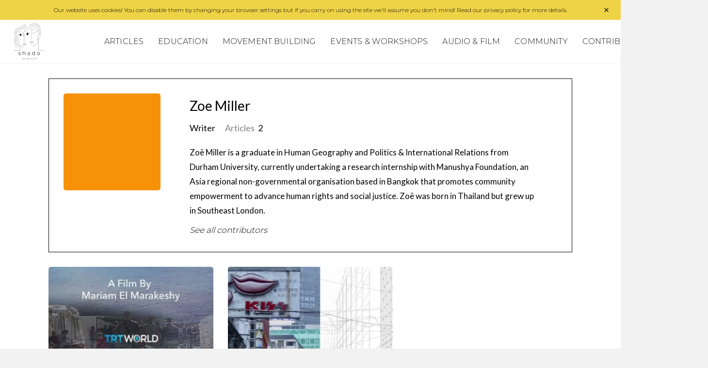

--- FILE ---
content_type: text/html; charset=UTF-8
request_url: https://shado-mag.com/author/zoe-miller/
body_size: 48643
content:
<!DOCTYPE html>
<html lang="en-US">
<head>
	<meta charset="UTF-8">
			<meta name="viewport" content="width=device-width, initial-scale=1">
		<meta name="google-site-verification" content="bU8_phOcS4eDkqStiEYxo_2Vsm_BCkdAPYcsRuNXass" />
<!-- Google Tag Manager -->
<script>(function(w,d,s,l,i){w[l]=w[l]||[];w[l].push({'gtm.start':
new Date().getTime(),event:'gtm.js'});var f=d.getElementsByTagName(s)[0],
j=d.createElement(s),dl=l!='dataLayer'?'&l='+l:'';j.async=true;j.src=
'https://www.googletagmanager.com/gtm.js?id='+i+dl;f.parentNode.insertBefore(j,f);
})(window,document,'script','dataLayer','GTM-TB2BFL2');</script>
<!-- End Google Tag Manager -->
	<link rel="profile" href="http://gmpg.org/xfn/11">
		<meta name="theme-color" content="#ffffff">
	<meta name='robots' content='index, follow, max-image-preview:large, max-snippet:-1, max-video-preview:-1' />

	<!-- This site is optimized with the Yoast SEO Premium plugin v21.5 (Yoast SEO v21.5) - https://yoast.com/wordpress/plugins/seo/ -->
	<title>Zoe Miller, Author at Shado Magazine</title>
	<meta name="description" content="Read all stories of Zoe Miller. Zoë Miller is a graduate in Human Geography and Politics &amp; International Relations from Durham University, currently undertaking a research internship with Manushya Foundation, an Asia regional non-governmental organisation based in Bangkok that promotes community empowerment to advance human rights and social justice. Zoë was born in Thailand but grew up in Southeast London." />
	<link rel="canonical" href="https://shado-mag.com/author/zoe-miller/" />
	<meta property="og:locale" content="en_US" />
	<meta property="og:type" content="profile" />
	<meta property="og:title" content="Zoe Miller" />
	<meta property="og:description" content="Read all stories of Zoe Miller. Zoë Miller is a graduate in Human Geography and Politics &amp; International Relations from Durham University, currently undertaking a research internship with Manushya Foundation, an Asia regional non-governmental organisation based in Bangkok that promotes community empowerment to advance human rights and social justice. Zoë was born in Thailand but grew up in Southeast London." />
	<meta property="og:url" content="https://shado-mag.com/author/zoe-miller/" />
	<meta property="og:site_name" content="Shado Magazine" />
	<meta property="og:image" content="https://shado-mag.com/wp-content/uploads/2025/04/1.png" />
	<meta property="og:image:width" content="1080" />
	<meta property="og:image:height" content="1080" />
	<meta property="og:image:type" content="image/png" />
	<meta name="twitter:card" content="summary_large_image" />
	<meta name="twitter:site" content="@shado_mag" />
	<script type="application/ld+json" class="yoast-schema-graph">{"@context":"https://schema.org","@graph":[{"@type":"ProfilePage","@id":"https://shado-mag.com/author/zoe-miller/","url":"https://shado-mag.com/author/zoe-miller/","name":"Zoe Miller, Author at Shado Magazine","isPartOf":{"@id":"https://shado-mag.com/#website"},"primaryImageOfPage":{"@id":"https://shado-mag.com/author/zoe-miller/#primaryimage"},"image":{"@id":"https://shado-mag.com/author/zoe-miller/#primaryimage"},"thumbnailUrl":"https://shado-mag.com/wp-content/uploads/2020/09/Untitled-design-3.jpg","description":"Read all stories of Zoe Miller. Zoë Miller is a graduate in Human Geography and Politics &amp; International Relations from Durham University, currently undertaking a research internship with Manushya Foundation, an Asia regional non-governmental organisation based in Bangkok that promotes community empowerment to advance human rights and social justice. Zoë was born in Thailand but grew up in Southeast London.","breadcrumb":{"@id":"https://shado-mag.com/author/zoe-miller/#breadcrumb"},"inLanguage":"en-US","potentialAction":[{"@type":"ReadAction","target":["https://shado-mag.com/author/zoe-miller/"]}]},{"@type":"ImageObject","inLanguage":"en-US","@id":"https://shado-mag.com/author/zoe-miller/#primaryimage","url":"https://shado-mag.com/wp-content/uploads/2020/09/Untitled-design-3.jpg","contentUrl":"https://shado-mag.com/wp-content/uploads/2020/09/Untitled-design-3.jpg","width":1500,"height":500},{"@type":"BreadcrumbList","@id":"https://shado-mag.com/author/zoe-miller/#breadcrumb","itemListElement":[{"@type":"ListItem","position":1,"name":"Home","item":"https://shado-mag.com/"},{"@type":"ListItem","position":2,"name":"Archives for Zoe Miller"}]},{"@type":"WebSite","@id":"https://shado-mag.com/#website","url":"https://shado-mag.com/","name":"Shado Magazine","description":"See | Hear | Act | Do","publisher":{"@id":"https://shado-mag.com/#organization"},"potentialAction":[{"@type":"SearchAction","target":{"@type":"EntryPoint","urlTemplate":"https://shado-mag.com/?s={search_term_string}"},"query-input":"required name=search_term_string"}],"inLanguage":"en-US"},{"@type":"Organization","@id":"https://shado-mag.com/#organization","name":"Shado Magazine","url":"https://shado-mag.com/","logo":{"@type":"ImageObject","inLanguage":"en-US","@id":"https://shado-mag.com/#/schema/logo/image/","url":"https://shado-mag.com/wp-content/uploads/2021/11/shado-Logo-big-1-e1743752963464.jpg","contentUrl":"https://shado-mag.com/wp-content/uploads/2021/11/shado-Logo-big-1-e1743752963464.jpg","width":240,"height":232,"caption":"Shado Magazine"},"image":{"@id":"https://shado-mag.com/#/schema/logo/image/"},"sameAs":["https://www.facebook.com/shadomag/?view_public_for=2328990920656003","https://twitter.com/shado_mag","https://www.instagram.com/shado.mag/"]},{"@type":"Person","@id":"https://shado-mag.com/#/schema/person/bd075edb5b541e7b434d0778b10d52ba","name":"Zoe Miller","image":{"@type":"ImageObject","inLanguage":"en-US","@id":"https://shado-mag.com/#/schema/person/image/bc1753eb8b75a3e6b6511c55d31be515","url":"https://shado-mag.com/wp-content/uploads/2025/04/1-280x280.png","contentUrl":"https://shado-mag.com/wp-content/uploads/2025/04/1-280x280.png","caption":"Zoe Miller"},"description":"Zoë Miller is a graduate in Human Geography and Politics &amp; International Relations from Durham University, currently undertaking a research internship with Manushya Foundation, an Asia regional non-governmental organisation based in Bangkok that promotes community empowerment to advance human rights and social justice. Zoë was born in Thailand but grew up in Southeast London.","mainEntityOfPage":{"@id":"https://shado-mag.com/author/zoe-miller/"}}]}</script>
	<!-- / Yoast SEO Premium plugin. -->


<link rel='dns-prefetch' href='//www.googletagmanager.com' />
<link rel="alternate" type="application/rss+xml" title="Shado Magazine &raquo; Feed" href="https://shado-mag.com/feed/" />
<link rel="alternate" type="application/rss+xml" title="Shado Magazine &raquo; Comments Feed" href="https://shado-mag.com/comments/feed/" />
<link rel="alternate" type="application/rss+xml" title="Shado Magazine &raquo; Posts by Zoe Miller Feed" href="https://shado-mag.com/author/zoe-miller/feed/" />
<link rel="alternate" type="application/rss+xml" title="Shado Magazine &raquo; Stories Feed" href="https://shado-mag.com/stories/feed/"><style id='wp-img-auto-sizes-contain-inline-css' type='text/css'>
img:is([sizes=auto i],[sizes^="auto," i]){contain-intrinsic-size:3000px 1500px}
/*# sourceURL=wp-img-auto-sizes-contain-inline-css */
</style>
<style id='classic-theme-styles-inline-css' type='text/css'>
/*! This file is auto-generated */
.wp-block-button__link{color:#fff;background-color:#32373c;border-radius:9999px;box-shadow:none;text-decoration:none;padding:calc(.667em + 2px) calc(1.333em + 2px);font-size:1.125em}.wp-block-file__button{background:#32373c;color:#fff;text-decoration:none}
/*# sourceURL=/wp-includes/css/classic-themes.min.css */
</style>
<link rel='stylesheet' id='dashicons-css' href='https://shado-mag.com/wp-includes/css/dashicons.min.css?ver=6.9' type='text/css' media='all' />
<style id='woocommerce-inline-inline-css' type='text/css'>
.woocommerce form .form-row .required { visibility: visible; }
/*# sourceURL=woocommerce-inline-inline-css */
</style>
<link rel='stylesheet' id='wp-user-profile-avatar-frontend-css' href='https://shado-mag.com/wp-content/plugins/wp-user-profile-avatar/assets/css/frontend.min.css?ver=6.9' type='text/css' media='all' />
<link rel='stylesheet' id='brands-styles-css' href='https://shado-mag.com/wp-content/plugins/woocommerce/assets/css/brands.css?ver=9.8.6' type='text/css' media='all' />
<link rel='stylesheet' id='zeen-style-css' href='https://shado-mag.com/wp-content/themes/zeen/assets/css/style.min.css?ver=1744829800' type='text/css' media='all' />
<style id='zeen-style-inline-css' type='text/css'>
.content-bg, .block-skin-5:not(.skin-inner), .block-skin-5.skin-inner > .tipi-row-inner-style, .article-layout-skin-1.title-cut-bl .hero-wrap .meta:before, .article-layout-skin-1.title-cut-bc .hero-wrap .meta:before, .article-layout-skin-1.title-cut-bl .hero-wrap .share-it:before, .article-layout-skin-1.title-cut-bc .hero-wrap .share-it:before, .standard-archive .page-header, .skin-dark .flickity-viewport, .zeen__var__options label { background: #ffffff;}a.zeen-pin-it{position: absolute}.background.mask {background-color: transparent}.side-author__wrap .mask a {display:inline-block;height:70px}.timed-pup,.modal-wrap {position:fixed;visibility:hidden}.to-top__fixed .to-top a{background-color:#000000; color: #fff}.site-inner { background-color: #fff; }.splitter svg g { fill: #fff; }.inline-post .block article .title { font-size: 20px;}.fontfam-1 { font-family: 'Lato'!important;}input[type=submit], button, .tipi-button,.button,.wpcf7-submit,.button__back__home,input,input[type="number"],.body-f1, .quotes-f1 blockquote, .quotes-f1 q, .by-f1 .byline, .sub-f1 .subtitle, .wh-f1 .widget-title, .headings-f1 h1, .headings-f1 h2, .headings-f1 h3, .headings-f1 h4, .headings-f1 h5, .headings-f1 h6, .font-1, div.jvectormap-tip {font-family:'Lato';font-weight: 400;font-style: normal;}.fontfam-2 { font-family:'Montserrat'!important; }.body-f2, .quotes-f2 blockquote, .quotes-f2 q, .by-f2 .byline, .sub-f2 .subtitle, .wh-f2 .widget-title, .headings-f2 h1, .headings-f2 h2, .headings-f2 h3, .headings-f2 h4, .headings-f2 h5, .headings-f2 h6, .font-2 {font-family:'Montserrat';font-weight: 300;font-style: normal;}.fontfam-3 { font-family:'Libre Baskerville'!important;}.body-f3, .quotes-f3 blockquote, .quotes-f3 q, .by-f3 .byline, .sub-f3 .subtitle, .wh-f3 .widget-title, .headings-f3 h1, .headings-f3 h2, .headings-f3 h3, .headings-f3 h4, .headings-f3 h5, .headings-f3 h6, .font-3 {font-family:'Libre Baskerville';font-style: normal;font-weight: 400;}.tipi-row, .tipi-builder-on .contents-wrap > p { max-width: 1440px ; }.slider-columns--3 article { width: 430px }.slider-columns--2 article { width: 660px }.slider-columns--4 article { width: 315px }.single .site-content .tipi-row { max-width: 1440px ; }.single-product .site-content .tipi-row { max-width: 1440px ; }.date--secondary { color: #ffffff; }.date--main { color: #f8d92f; }.global-accent-border { border-color: #ffffff; }.trending-accent-border { border-color: #f7d40e; }.trending-accent-bg { border-color: #f7d40e; }.wpcf7-submit, .tipi-button.block-loader { background: #18181e; }.wpcf7-submit:hover, .tipi-button.block-loader:hover { background: #111; }.tipi-button.block-loader { color: #fff!important; }.wpcf7-submit { background: #18181e; }.wpcf7-submit:hover { background: #111; }.global-accent-bg, .icon-base-2:hover .icon-bg, #progress { background-color: #ffffff; }.global-accent-text, .mm-submenu-2 .mm-51 .menu-wrap > .sub-menu > li > a { color: #ffffff; }body { color:#000000;}.excerpt { color:#000000;}.mode--alt--b .excerpt, .block-skin-2 .excerpt, .block-skin-2 .preview-classic .custom-button__fill-2 { color:#d1d1d1!important;}.read-more-wrap { color:#adadad;}.logo-fallback a { color:#000!important;}.site-mob-header .logo-fallback a { color:#000!important;}blockquote:not(.comment-excerpt) { color:#111;}.mode--alt--b blockquote:not(.comment-excerpt), .mode--alt--b .block-skin-0.block-wrap-quote .block-wrap-quote blockquote:not(.comment-excerpt), .mode--alt--b .block-skin-0.block-wrap-quote .block-wrap-quote blockquote:not(.comment-excerpt) span { color:#fff!important;}.byline, .byline a { color:#343434;}.mode--alt--b .block-wrap-classic .byline, .mode--alt--b .block-wrap-classic .byline a, .mode--alt--b .block-wrap-thumbnail .byline, .mode--alt--b .block-wrap-thumbnail .byline a, .block-skin-2 .byline a, .block-skin-2 .byline { color:#ffffff;}.preview-classic .meta .title, .preview-thumbnail .meta .title,.preview-56 .meta .title{ color:#111;}h1, h2, h3, h4, h5, h6, .block-title { color:#111;}.sidebar-widget  .widget-title { color:#111!important;}.link-color-wrap p > a, .link-color-wrap p > em a, .link-color-wrap p > strong a {
			text-decoration: underline; text-decoration-color: transparent; text-decoration-thickness: 1px; text-decoration-style:solid}.link-color-wrap p > a:hover, .link-color-wrap p > em a:hover, .link-color-wrap p > strong a:hover { text-decoration-color: #1155cc}.link-color-wrap a, .woocommerce-Tabs-panel--description a { color: #1155cc; }.mode--alt--b .link-color-wrap a, .mode--alt--b .woocommerce-Tabs-panel--description a { color: #ffffff; }.copyright, .site-footer .bg-area-inner .copyright a { color: #757575; }.link-color-wrap a:hover { color: #000; }.mode--alt--b .link-color-wrap a:hover { color: #ffffff; }body{line-height:1.8}input[type=submit], button, .tipi-button,.button,.wpcf7-submit,.button__back__home{letter-spacing:0.03em}.byline .byline-part{letter-spacing:-0.02em}.sub-menu a:not(.tipi-button){letter-spacing:0.1em}.widget-title{letter-spacing:0.15em}html, body{font-size:15px}.byline{font-size:16px}input[type=submit], button, .tipi-button,.button,.wpcf7-submit,.button__back__home{font-size:12px}.excerpt{font-size:20px}.logo-fallback, .secondary-wrap .logo-fallback a{font-size:30px}.logo span{font-size:12px}.breadcrumbs{font-size:10px}.hero-meta.tipi-s-typo .title{font-size:40px}.hero-meta.tipi-s-typo .subtitle{font-size:24px}.hero-meta.tipi-m-typo .title{font-size:40px}.hero-meta.tipi-m-typo .subtitle{font-size:22px}.hero-meta.tipi-xl-typo .title{font-size:40px}.hero-meta.tipi-xl-typo .subtitle{font-size:18px}.block-html-content h1, .single-content .entry-content h1{font-size:36px}.block-html-content h2, .single-content .entry-content h2{font-size:32px}.block-html-content h3, .single-content .entry-content h3{font-size:30px}.block-html-content h4, .single-content .entry-content h4{font-size:24px}.block-html-content h5, .single-content .entry-content h5{font-size:18px}.footer-block-links{font-size:10px}blockquote, q{font-size:20px}.site-footer .copyright{font-size:12px}.footer-navigation{font-size:12px}.site-footer .menu-icons{font-size:12px}.main-navigation, .main-navigation .menu-icon--text{font-size:16px}.sub-menu a:not(.tipi-button){font-size:16px}.main-navigation .menu-icon, .main-navigation .trending-icon-solo{font-size:16px}.secondary-wrap-v .standard-drop>a,.secondary-wrap, .secondary-wrap a, .secondary-wrap .menu-icon--text{font-size:11px}.secondary-wrap .menu-icon, .secondary-wrap .menu-icon a, .secondary-wrap .trending-icon-solo{font-size:14px}.block-title, .page-title{font-size:40px}.block-subtitle{font-size:20px}.block-col-self .preview-2 .title{font-size:36px}.block-wrap-classic .tipi-m-typo .title-wrap .title{font-size:32px}.tipi-s-typo .title, .ppl-s-3 .tipi-s-typo .title, .zeen-col--wide .ppl-s-3 .tipi-s-typo .title, .preview-1 .title, .preview-21:not(.tipi-xs-typo) .title{font-size:24px}.tipi-xs-typo .title, .tipi-basket-wrap .basket-item .title{font-size:16px}.meta .read-more-wrap{font-size:11px}.widget-title{font-size:12px}.split-1:not(.preview-thumbnail) .mask{-webkit-flex: 0 0 calc( 50% - 15px);
					-ms-flex: 0 0 calc( 50% - 15px);
					flex: 0 0 calc( 50% - 15px);
					width: calc( 50% - 15px);}.preview-thumbnail .mask{-webkit-flex: 0 0 100px;
					-ms-flex: 0 0 100px;
					flex: 0 0 100px;
					width: 100px;}.footer-upper-area{padding-top:20px}.tipi-button-cta-header{font-size:14px}.product-title--m .entry-title, .qv-wrap .entry-summary .title{font-size:40px}.product-title--l .entry-title{font-size:50px}.product-title--s .price{font-size:14px}.product-title--m .price, .qv-wrap .entry-summary .price{font-size:28px}.product-title--m .woocommerce-product-details__short-description, .qv-wrap .woocommerce-product-details__short-description{font-size:15px}.product-title--l .price{font-size:18px}.product-title--l .woocommerce-product-details__short-description{font-size:15px}.tipi-xs-typo .price, .tipi-basket-wrap .basket-item .price{font-size:12px}.tipi-s-typo .price, .ppl-s-3 .tipi-s-typo .price, .zeen-col--wide .ppl-s-3 .tipi-s-typo .price, .preview-1 .price, .preview-21:not(.tipi-xs-typo) .price{font-size:15px}.block-wrap-classic .tipi-m-typo .title-wrap .price{font-size:15px}#top-bar-message{font-size:11px}.tipi-button.block-loader, .wpcf7-submit, .mc4wp-form-fields button { font-weight: 700;}.secondary-wrap .menu-secondary li, .secondary-wrap .menu-item, .secondary-wrap .menu-icon .menu-icon--text {font-weight: 700;}.footer-lower-area, .footer-lower-area .menu-item, .footer-lower-area .menu-icon span {font-weight: 700;}.widget-title {font-weight: 700!important;}input[type=submit], button, .tipi-button,.button,.wpcf7-submit,.button__back__home{ text-transform: uppercase; }.entry-title{ text-transform: none; }.logo-fallback{ text-transform: none; }.block-wrap-slider .title-wrap .title{ text-transform: none; }.block-wrap-grid .title-wrap .title, .tile-design-4 .meta .title-wrap .title{ text-transform: none; }.block-wrap-classic .title-wrap .title{ text-transform: none; }.block-title{ text-transform: none; }.meta .excerpt .read-more{ text-transform: uppercase; }.preview-grid .read-more{ text-transform: uppercase; }.block-subtitle{ text-transform: none; }.byline{ text-transform: none; }.widget-title{ text-transform: uppercase; }.main-navigation .menu-item, .main-navigation .menu-icon .menu-icon--text{ text-transform: uppercase; }.secondary-navigation, .secondary-wrap .menu-icon .menu-icon--text{ text-transform: uppercase; }.footer-lower-area .menu-item, .footer-lower-area .menu-icon span{ text-transform: uppercase; }.sub-menu a:not(.tipi-button){ text-transform: uppercase; }.site-mob-header .menu-item, .site-mob-header .menu-icon span{ text-transform: uppercase; }.single-content .entry-content h1, .single-content .entry-content h2, .single-content .entry-content h3, .single-content .entry-content h4, .single-content .entry-content h5, .single-content .entry-content h6, .meta__full h1, .meta__full h2, .meta__full h3, .meta__full h4, .meta__full h5, .bbp__thread__title{ text-transform: none; }.mm-submenu-2 .mm-11 .menu-wrap > *, .mm-submenu-2 .mm-31 .menu-wrap > *, .mm-submenu-2 .mm-21 .menu-wrap > *, .mm-submenu-2 .mm-51 .menu-wrap > *  { border-top: 0px solid transparent; }.separation-border { margin-bottom: 60px; }.load-more-wrap-1 { padding-top: 60px; }.block-wrap-classic .inf-spacer + .block:not(.block-62) { margin-top: 60px; }.block-title-wrap-style .block-title-area { border-bottom: 1px #000000 solid;}.separation-border-v { background: #eee;}.separation-border-v { height: calc( 100% -  60px - 1px); }@media only screen and (max-width: 480px) {.separation-border:not(.split-1){margin-bottom:45px;}.separation-border { margin-bottom: 30px;}}.grid-spacing { border-top-width: 30px; }.sidebar-wrap .sidebar { padding-right: 30px; padding-left: 30px; padding-top:0px; padding-bottom:0px; }.sidebar-left .sidebar-wrap .sidebar { padding-right: 30px; padding-left: 30px; }@media only screen and (min-width: 481px) {.block-wrap-grid .block-title-area, .block-wrap-98 .block-piece-2 article:last-child { margin-bottom: -30px; }.block-wrap-92 .tipi-row-inner-box { margin-top: -30px; }.block-wrap-grid .only-filters { top: 30px; }.grid-spacing { border-right-width: 30px; }.block-fs {padding:30px;}.block-wrap-grid:not(.block-wrap-81) .block { width: calc( 100% + 30px ); }.slider-spacing { margin-right: 5px;}}@media only screen and (max-width: 859px) {.mobile__design--side .mask {
		width: calc( 34% - 15px);
	}}@media only screen and (min-width: 860px) {input[type=submit], button, .tipi-button,.button,.wpcf7-submit,.button__back__home{letter-spacing:0.09em}html, body{font-size:18px}.excerpt{font-size:18px}.hero-meta.tipi-m-typo .title{font-size:60px}.hero-meta.tipi-xl-typo .title{font-size:80px}.block-html-content h1, .single-content .entry-content h1{font-size:44px}.block-html-content h2, .single-content .entry-content h2{font-size:36px}.main-navigation, .main-navigation .menu-icon--text{font-size:14px}.sub-menu a:not(.tipi-button){font-size:14px}.main-navigation .menu-icon, .main-navigation .trending-icon-solo{font-size:14px}.secondary-wrap .menu-icon, .secondary-wrap .menu-icon a, .secondary-wrap .trending-icon-solo{font-size:13px}.split-1:not(.preview-thumbnail) .mask{-webkit-flex: 0 0 calc( 34% - 15px);
					-ms-flex: 0 0 calc( 34% - 15px);
					flex: 0 0 calc( 34% - 15px);
					width: calc( 34% - 15px);}.preview-thumbnail .mask{-webkit-flex: 0 0 65px;
					-ms-flex: 0 0 65px;
					flex: 0 0 65px;
					width: 65px;}.footer-lower-area{padding-top:40px}.footer-lower-area{padding-bottom:40px}.footer-upper-area{padding-bottom:40px}.footer-upper-area{padding-top:40px}.footer-widget-wrap{padding-bottom:40px}.footer-widget-wrap{padding-top:40px}.tipi-button-cta-header{font-size:12px}#top-bar-message{font-size:12px}.layout-side-info .details{width:130px;float:left}.title-contrast .hero-wrap { height: calc( 100vh - 60px ); }.block-col-self .block-71 .tipi-s-typo .title { font-size: 18px; }.zeen-col--narrow .block-wrap-classic .tipi-m-typo .title-wrap .title { font-size: 18px; }.mode--alt--b .footer-widget-area:not(.footer-widget-area-1) + .footer-lower-area { border-top:1px #333333 solid ; }.footer-widget-wrap { border-right:1px #333333 solid ; }.footer-widget-wrap .widget_search form, .footer-widget-wrap select { border-color:#333333; }.footer-widget-wrap .zeen-widget { border-bottom:1px #333333 solid ; }.footer-widget-wrap .zeen-widget .preview-thumbnail { border-bottom-color: #333333;}.secondary-wrap-v { width: 80px; }.header-width-2 .header-side-padding, .tipi-builder-on .tipi-fs, .standard-archive, .header-width-2 .drop-it .block-wrap, .header-width-2 .trending-inline-drop .trending-inline-title { padding-left: 80px; padding-right:80px; }}@media only screen and (min-width: 1240px) {.hero-l .single-content {padding-top: 45px}.byline .byline-part{letter-spacing:0.01em}.main-navigation .horizontal-menu > li > a{letter-spacing:0.01em}.sub-menu a:not(.tipi-button){letter-spacing:0.05em}.excerpt{font-size:20px}.hero-meta.tipi-s-typo .title{font-size:60px}.main-navigation, .main-navigation .menu-icon--text{font-size:16px}.sub-menu a:not(.tipi-button){font-size:16px}.main-navigation .menu-icon, .main-navigation .trending-icon-solo{font-size:16px}.secondary-wrap .menu-icon, .secondary-wrap .menu-icon a, .secondary-wrap .trending-icon-solo{font-size:14px}.split-1:not(.preview-thumbnail) .mask{-webkit-flex: 0 0 calc( 50% - 15px);
					-ms-flex: 0 0 calc( 50% - 15px);
					flex: 0 0 calc( 50% - 15px);
					width: calc( 50% - 15px);}.preview-thumbnail .mask{-webkit-flex: 0 0 100px;
					-ms-flex: 0 0 100px;
					flex: 0 0 100px;
					width: 100px;}.footer-upper-area{padding-top:20px}.tipi-button-cta-header{font-size:14px}}.main-menu-bar-color-1 .current-menu-item > a, .main-menu-bar-color-1 .menu-main-menu > .dropper.active:not(.current-menu-item) > a { background-color: #000000;}.cats .cat-with-bg, .byline-1 .comments { font-size:0.8em; }.site-header a { color: #111; }.site-skin-3.content-subscribe, .site-skin-3.content-subscribe .subtitle, .site-skin-3.content-subscribe input, .site-skin-3.content-subscribe h2 { color: #fff; } .site-skin-3.content-subscribe input[type="email"] { border-color: #fff; }.footer-widget-wrap .widget_search form { border-color:#333333; }.content-area .zeen-widget { border: 0 #e9e9e9 solid ; border-width: 0 0 1px 0; }.content-area .zeen-widget { padding:30px 0px 30px; }.with-fi.preview-grid,.with-fi.preview-grid .byline,.with-fi.preview-grid .subtitle, .with-fi.preview-grid a { color: #ffffff; }.preview-grid .mask-overlay { opacity: 0 ; }@media (pointer: fine) {.with-fi.preview-grid:hover, .with-fi.preview-grid:hover .byline,.with-fi.preview-grid:hover .subtitle, .with-fi.preview-grid:hover a { color: #000000; }.preview-grid:hover .mask-overlay { opacity: 1 ; }}.with-fi.preview-slider-overlay,.with-fi.preview-slider-overlay .byline,.with-fi.preview-slider-overlay .subtitle, .with-fi.preview-slider-overlay a { color: #fff; }.preview-slider-overlay .mask-overlay { opacity: 0 ; }@media (pointer: fine) {}.top-bar-message { background: #efd347; color: #000000; padding:10px;}.site-footer .bg-area-inner, .site-footer .bg-area-inner .woo-product-rating span, .site-footer .bg-area-inner .stack-design-3 .meta { background-color: #0a0a0a; }.site-footer .bg-area-inner .background { background-image: none; opacity: 1; }.footer-lower-area { color: #fff; }.to-top-2 a { border-color: #fff; }.to-top-2 i:after { background: #fff; }.site-footer .bg-area-inner,.site-footer .bg-area-inner .byline,.site-footer .bg-area-inner a,.site-footer .bg-area-inner .widget_search form *,.site-footer .bg-area-inner h3,.site-footer .bg-area-inner .widget-title { color:#fff; }.site-footer .bg-area-inner .tipi-spin.tipi-row-inner-style:before { border-color:#fff; }.site-footer .footer-widget-bg-area, .site-footer .footer-widget-bg-area .woo-product-rating span, .site-footer .footer-widget-bg-area .stack-design-3 .meta { background-color: #0a0a0a; }.site-footer .footer-widget-bg-area .background { background-image: none; opacity: 1; }.site-footer .footer-widget-bg-area .block-skin-0 .tipi-arrow { color:#dddede; border-color:#dddede; }.site-footer .footer-widget-bg-area .block-skin-0 .tipi-arrow i:after{ background:#dddede; }.site-footer .footer-widget-bg-area,.site-footer .footer-widget-bg-area .byline,.site-footer .footer-widget-bg-area a,.site-footer .footer-widget-bg-area .widget_search form *,.site-footer .footer-widget-bg-area h3,.site-footer .footer-widget-bg-area .widget-title { color:#dddede; }.site-footer .footer-widget-bg-area .tipi-spin.tipi-row-inner-style:before { border-color:#dddede; }.content-latl .bg-area, .content-latl .bg-area .woo-product-rating span, .content-latl .bg-area .stack-design-3 .meta { background-color: #272727; }.content-latl .bg-area .background { opacity: 0.75; }.content-latl .bg-area,.content-latl .bg-area .byline,.content-latl .bg-area a,.content-latl .bg-area .widget_search form *,.content-latl .bg-area h3,.content-latl .bg-area .widget-title { color:#fff; }.content-latl .bg-area .tipi-spin.tipi-row-inner-style:before { border-color:#fff; }.content-subscribe .bg-area, .content-subscribe .bg-area .woo-product-rating span, .content-subscribe .bg-area .stack-design-3 .meta { background-color: #7b2754; }.content-subscribe .bg-area .background { background-image: none; opacity: 1; }.content-subscribe .bg-area,.content-subscribe .bg-area .byline,.content-subscribe .bg-area a,.content-subscribe .bg-area .widget_search form *,.content-subscribe .bg-area h3,.content-subscribe .bg-area .widget-title { color:#fff; }.content-subscribe .bg-area .tipi-spin.tipi-row-inner-style:before { border-color:#fff; }.main-navigation, .main-navigation .menu-icon--text { color: #1e1e1e; }.main-navigation .horizontal-menu>li>a { padding-left: 15px; padding-right: 15px; }.site-mob-header .menu-icon { font-size: 13px; }.secondary-wrap-v .standard-drop>a,.secondary-wrap, .secondary-wrap a, .secondary-wrap .menu-icon--text { color: #222222; }.secondary-wrap .menu-secondary > li > a, .secondary-icons li > a { padding-left: 12px; padding-right: 12px; }.mc4wp-form-fields input[type=submit], .mc4wp-form-fields button, #subscribe-submit input[type=submit], .subscribe-wrap input[type=submit] {color: #fff;background-image: linear-gradient(130deg, #0a0303 0%, #7f7f7f 80%);}.site-mob-header:not(.site-mob-header-11) .header-padding .logo-main-wrap, .site-mob-header:not(.site-mob-header-11) .header-padding .icons-wrap a, .site-mob-header-11 .header-padding {
		padding-top: 5px;
		padding-bottom: 0px;
	}.site-header .header-padding {
		padding-top:5px;
		padding-bottom:5px;
	}.cart .button, .woocommerce .button { background: #efd347}.onsale { background: #d61919}@media only screen and (min-width: 860px){.tipi-m-0 {display: none}}
/*# sourceURL=zeen-style-inline-css */
</style>
<link rel='stylesheet' id='zeen-child-style-css' href='https://shado-mag.com/wp-content/themes/zeen-child/assets/css/style.css?ver=6.9' type='text/css' media='all' />
<link rel='stylesheet' id='zeen-dark-mode-css' href='https://shado-mag.com/wp-content/themes/zeen/assets/css/dark.min.css?ver=1744829800' type='text/css' media='all' />
<link rel='stylesheet' id='photoswipe-css' href='https://shado-mag.com/wp-content/themes/zeen/assets/css/photoswipe.min.css?ver=4.1.3' type='text/css' media='all' />
<link rel='stylesheet' id='zeen-woocommerce-style-css' href='https://shado-mag.com/wp-content/themes/zeen/assets/css/woocommerce.min.css?ver=1744829800' type='text/css' media='all' />
<script type="text/template" id="tmpl-variation-template">
	<div class="woocommerce-variation-description">{{{ data.variation.variation_description }}}</div>
	<div class="woocommerce-variation-price">{{{ data.variation.price_html }}}</div>
	<div class="woocommerce-variation-availability">{{{ data.variation.availability_html }}}</div>
</script>
<script type="text/template" id="tmpl-unavailable-variation-template">
	<p role="alert">Sorry, this product is unavailable. Please choose a different combination.</p>
</script>
<script type="text/javascript" src="https://shado-mag.com/wp-includes/js/jquery/jquery.min.js?ver=3.7.1" id="jquery-core-js"></script>
<script type="text/javascript" src="https://shado-mag.com/wp-includes/js/jquery/jquery-migrate.min.js?ver=3.4.1" id="jquery-migrate-js"></script>
<script type="text/javascript" src="https://shado-mag.com/wp-content/plugins/woocommerce/assets/js/jquery-blockui/jquery.blockUI.min.js?ver=2.7.0-wc.9.8.6" id="jquery-blockui-js" data-wp-strategy="defer"></script>
<script type="text/javascript" id="wc-add-to-cart-js-extra">
/* <![CDATA[ */
var wc_add_to_cart_params = {"ajax_url":"/wp-admin/admin-ajax.php","wc_ajax_url":"/?wc-ajax=%%endpoint%%","i18n_view_cart":"View cart","cart_url":"https://shado-mag.com/cart/","is_cart":"","cart_redirect_after_add":"yes"};
//# sourceURL=wc-add-to-cart-js-extra
/* ]]> */
</script>
<script type="text/javascript" src="https://shado-mag.com/wp-content/plugins/woocommerce/assets/js/frontend/add-to-cart.min.js?ver=9.8.6" id="wc-add-to-cart-js" defer="defer" data-wp-strategy="defer"></script>
<script type="text/javascript" src="https://shado-mag.com/wp-content/plugins/woocommerce/assets/js/js-cookie/js.cookie.min.js?ver=2.1.4-wc.9.8.6" id="js-cookie-js" data-wp-strategy="defer"></script>
<script type="text/javascript" src="https://shado-mag.com/wp-includes/js/underscore.min.js?ver=1.13.7" id="underscore-js"></script>
<script type="text/javascript" id="wp-util-js-extra">
/* <![CDATA[ */
var _wpUtilSettings = {"ajax":{"url":"/wp-admin/admin-ajax.php"}};
//# sourceURL=wp-util-js-extra
/* ]]> */
</script>
<script type="text/javascript" src="https://shado-mag.com/wp-includes/js/wp-util.min.js?ver=6.9" id="wp-util-js"></script>
<script type="text/javascript" id="wc-add-to-cart-variation-js-extra">
/* <![CDATA[ */
var wc_add_to_cart_variation_params = {"wc_ajax_url":"/?wc-ajax=%%endpoint%%","i18n_no_matching_variations_text":"Sorry, no products matched your selection. Please choose a different combination.","i18n_make_a_selection_text":"Please select some product options before adding this product to your cart.","i18n_unavailable_text":"Sorry, this product is unavailable. Please choose a different combination.","i18n_reset_alert_text":"Your selection has been reset. Please select some product options before adding this product to your cart."};
//# sourceURL=wc-add-to-cart-variation-js-extra
/* ]]> */
</script>
<script type="text/javascript" src="https://shado-mag.com/wp-content/plugins/woocommerce/assets/js/frontend/add-to-cart-variation.min.js?ver=9.8.6" id="wc-add-to-cart-variation-js" defer="defer" data-wp-strategy="defer"></script>

<!-- Google tag (gtag.js) snippet added by Site Kit -->

<!-- Google Analytics snippet added by Site Kit -->
<script type="text/javascript" src="https://www.googletagmanager.com/gtag/js?id=GT-KT59CZ4N" id="google_gtagjs-js" async></script>
<script type="text/javascript" id="google_gtagjs-js-after">
/* <![CDATA[ */
window.dataLayer = window.dataLayer || [];function gtag(){dataLayer.push(arguments);}
gtag("set","linker",{"domains":["shado-mag.com"]});
gtag("js", new Date());
gtag("set", "developer_id.dZTNiMT", true);
gtag("config", "GT-KT59CZ4N");
 window._googlesitekit = window._googlesitekit || {}; window._googlesitekit.throttledEvents = []; window._googlesitekit.gtagEvent = (name, data) => { var key = JSON.stringify( { name, data } ); if ( !! window._googlesitekit.throttledEvents[ key ] ) { return; } window._googlesitekit.throttledEvents[ key ] = true; setTimeout( () => { delete window._googlesitekit.throttledEvents[ key ]; }, 5 ); gtag( "event", name, { ...data, event_source: "site-kit" } ); } 
//# sourceURL=google_gtagjs-js-after
/* ]]> */
</script>

<!-- End Google tag (gtag.js) snippet added by Site Kit -->
<link rel="https://api.w.org/" href="https://shado-mag.com/wp-json/" /><link rel="alternate" title="JSON" type="application/json" href="https://shado-mag.com/wp-json/wp/v2/users/148" /><link rel="EditURI" type="application/rsd+xml" title="RSD" href="https://shado-mag.com/xmlrpc.php?rsd" />
<meta name="generator" content="WordPress 6.9" />
<meta name="generator" content="WooCommerce 9.8.6" />
<style>
@font-face {
font-family:'tex';
font-style:normal;
font-weight:400;
src:url('/wp-content/fonts/texgyre/TeXGyreHerosCondensed-Regular.woff2') format("woff2");
}
	@font-face {
font-family:'tex-reg';
font-style:normal;
font-weight:400;
src:url('/wp-content/fonts/texgyre/TeXGyreHeros-Regular.woff2') format("woff2");
}
</style>
<link rel="preconnect" href="https://rsms.me/">
<link rel="stylesheet" href="https://rsms.me/inter/inter.css">
<meta name="generator" content="Site Kit by Google 1.141.0" /><link rel="preload" type="font/woff2" as="font" href="https://shado-mag.com/wp-content/themes/zeen/assets/css/tipi/tipi.woff2?9oa0lg" crossorigin="anonymous">	<noscript><style>.woocommerce-product-gallery{ opacity: 1 !important; }</style></noscript>
	<meta name="google-site-verification" content="NaOLqaQkMJPi5O4ciq0ZMhFV-v7GAYd3vIp4r0GFiRU"><script>document.addEventListener("DOMContentLoaded", function() {
  const wraps = document.querySelectorAll(".zeen-lazy-load-skip");

  wraps.forEach(wrap => {
    const image = wrap.querySelector("img.attachment-zeen-120-80.size-zeen-120-80.zeen-lazy-load-base.wp-post-image");
    if (image) {
      image.classList.replace("zeen-lazy-load-base", "zeen-lazy-load-skip");
      image.removeAttribute("loading");
    }
  });
});
document.addEventListener("DOMContentLoaded", function() {
  const wraps = document.querySelectorAll(".zeen-lazy-load-skip");
	
  wraps.forEach(wrap => {
    const image = wrap.querySelector("img.attachment-zeen-770-513.size-zeen-770-513.zeen-lazy-load-base.wp-post-image");
    if (image) {
      image.classList.replace("zeen-lazy-load-base", "zeen-lazy-load-skip");
      image.removeAttribute("loading");
    }
  });
});
document.addEventListener("DOMContentLoaded", function() {
  const wraps = document.querySelectorAll(".author");

  wraps.forEach(wrap => {
    const image = wrap.querySelector("img.avatar");
    if (image) {
      image.removeAttribute("loading");
    }
  });
});
</script><link rel="icon" href="https://shado-mag.com/wp-content/uploads/2021/11/cropped-shado-Logo-big-1-32x32.jpg" sizes="32x32" />
<link rel="icon" href="https://shado-mag.com/wp-content/uploads/2021/11/cropped-shado-Logo-big-1-192x192.jpg" sizes="192x192" />
<link rel="apple-touch-icon" href="https://shado-mag.com/wp-content/uploads/2021/11/cropped-shado-Logo-big-1-180x180.jpg" />
<meta name="msapplication-TileImage" content="https://shado-mag.com/wp-content/uploads/2021/11/cropped-shado-Logo-big-1-270x270.jpg" />
		<style type="text/css" id="wp-custom-css">
			@media only screen and (min-width: 480px){
	.mob-only {
		display: none !important;
	}
}
.no-byline-3 .byline-3{
display: none;
}
@media only screen and (max-width: 480px) {
	.lh1-mob {
line-height: 1.0
}
}
.mask {
  background: #eeeeee00;
}
.meta .excerpt {
	font-family: 'Lato';
	font-weight: 400;
	padding-top: 10px;
	line-height: 1.2
}
/* articles */
@media only screen and (min-width: 768px) {
    .zeen-col--wide:not(.zeen-col-sz-100) .ppl-s-3 .tipi-s-typo .title {
        font-size: 24px;
    }
}
.block-white .block-title-wrap-style .block-title-area {
	border-bottom: 1px solid #fff;
}
.mirrored img
{
	  -webkit-transform: scaleX(-1);
  transform: scaleX(-1);
}



@media only screen and (min-width: 480px){
.single-format-video .post.post_format-post-format-video .tipi-l-8 {
	width: 60%;
}
.single-format-video  .post_format-post-format-video .sidebar-wrap {
	width: 40%;	

}
	.single-format-video  .post_format-post-format-video .sticky-sb {
		position: sticky !important;
		transform: none;
	}
}
/* VIDEOS */
.post_format-post-format-video .meta{
	 text-align: left;
	padding-bottom: 20px;
	padding-left: 20px;
}
.preview-thumbnail.post_format-post-format-video .date{
	display: none;
}

.page-title.block-title {
	font-size: 7em;
	font-family: 'Montserrat';
	font-weight: 100;
	text-transform: uppercase;
	font-style: italic ;	
}
.page-title.block-title .block-title.font-1 {
	font-size: inherit;
	font-family: inherit;
	font-style: inherit;
	font-weight: inherit;
}
.tag .page-title.block-title {
	font-size: 5em;
}

@media only screen and (max-width: 480px) {
.page-title.block-title {
	font-size: 3em!important;
}
.tag .page-title.block-title {
	font-size: 3em;
}
}

.block-title-bb .block-title-wrap-style .block-title-area {
    padding-bottom: 15px;
}
/* page title subtitle */

.page-title.block-title .block-html-content p {
	font-size: 0.25em;
	font-style: normal;
	margin-bottom: 0px;
}

:root {
max-width:1920px;
margin-left:auto;
margin-right:auto;
background:#f2f2f2
}
html {
  scroll-behavior: smooth;
}
body:not(.post-10021169) :target:before {
    content: '';
    display: block;
    height: var(--header-size);
    margin-top: calc(var(--header-size) * -1);
}
.post-title-break {
  display: block;
}

.animation-custom .block__ani-0.tipi-seen{
	animation-duration: 500ms;
}
.animation-custom 
.block__ani-stagger {
    animation-delay: calc(var(--animation-order) * 100ms);
}

.levitate .block-wrap-image:hover{
		transform: translate3d(0, -5px, 0)
}
/* Above header */
.single-etn #zeen-top-block, .eventin-checkout-page #zeen-top-block, .single-product #zeen-top-block, .woocommerce-checkout #zeen-top-block{
	display: none;
}
#zeen-top-block .meta .byline {
	display: none;
	
}
#zeen-top-block .meta .title{
	font-family: montserrat;
	font-weight: 700;
}



.actionofthemonth-desk.block-wrap {
max-width:900px;
margin-left:0
}
@media only screen and (max-width: 480px) {
	.page-id-10020521 .site {
		background-attachment: fixed;
	}
	
	
	.page-id-10020521.bg-img-1 .site, .page-id-10020521.bg-img-1 .site-inner {
		background: url(https://shado-mag.com/wp-content/uploads/2025/03/140325-shado-bookclub-apr-jun-texture-mob.jpg);
		background-size: auto;
		background-attachment: fixed;
    background-repeat: repeat;
    background-position: center left;
	}
}

@font-face {
font-family:'tex';
font-style:normal;
font-weight:400;
src:url('/wp-content/fonts/texgyre/TeXGyreHerosCondensed-Regular.woff2') format("woff2");
unicode-range:U+0100-02AF,U+0304,U+0308,U+0329,U+1E00-1E9F,U+1EF2-1EFF,U+2020,U+20A0-20AB,U+20AD-20CF,U+2113,U+2C60-2C7F,U+A720-A7FF
}



@font-face {
font-family:'Lato';
font-style:italic;
font-weight:400;
font-display:swap;
src:url(https://shado-mag.com/wp-content/uploads/fonts/S6u8w4BMUTPHjxsAUi-qNiXg7eU0.woff2) format("woff2");
unicode-range:U+0100-02AF,U+0304,U+0308,U+0329,U+1E00-1E9F,U+1EF2-1EFF,U+2020,U+20A0-20AB,U+20AD-20CF,U+2113,U+2C60-2C7F,U+A720-A7FF
}

@font-face {
font-family:'Lato';
font-style:italic;
font-weight:400;
font-display:swap;
src:url(https://shado-mag.com/wp-content/uploads/fonts/S6u8w4BMUTPHjxsAXC-qNiXg7Q.woff2) format("woff2");
unicode-range:U+0000-00FF,U+0131,U+0152-0153,U+02BB-02BC,U+02C6,U+02DA,U+02DC,U+0304,U+0308,U+0329,U+2000-206F,U+2074,U+20AC,U+2122,U+2191,U+2193,U+2212,U+2215,U+FEFF,U+FFFD
}

@font-face {
font-family:'Lato';
font-style:normal;
font-weight:400;
font-display:swap;
src:url(https://shado-mag.com/wp-content/uploads/fonts/S6uyw4BMUTPHjxAwXiWtFCfQ7A.woff2) format("woff2");
unicode-range:U+0100-02AF,U+0304,U+0308,U+0329,U+1E00-1E9F,U+1EF2-1EFF,U+2020,U+20A0-20AB,U+20AD-20CF,U+2113,U+2C60-2C7F,U+A720-A7FF
}

@font-face {
font-family:'Lato';
font-style:normal;
font-weight:400;
font-display:swap;
src:url(https://shado-mag.com/wp-content/uploads/fonts/S6uyw4BMUTPHjx4wXiWtFCc.woff2) format("woff2");
unicode-range:U+0000-00FF,U+0131,U+0152-0153,U+02BB-02BC,U+02C6,U+02DA,U+02DC,U+0304,U+0308,U+0329,U+2000-206F,U+2074,U+20AC,U+2122,U+2191,U+2193,U+2212,U+2215,U+FEFF,U+FFFD
}

@font-face {
font-family:'Libre Baskerville';
font-style:normal;
font-weight:400;
font-display:swap;
src:url(https://shado-mag.com/wp-content/uploads/fonts/kmKnZrc3Hgbbcjq75U4uslyuy4kn0qNXaxMaC82U-ro.woff2) format("woff2");
unicode-range:U+0100-02AF,U+0304,U+0308,U+0329,U+1E00-1E9F,U+1EF2-1EFF,U+2020,U+20A0-20AB,U+20AD-20CF,U+2113,U+2C60-2C7F,U+A720-A7FF
}

@font-face {
font-family:'Libre Baskerville';
font-style:normal;
font-weight:400;
font-display:swap;
src:url(https://shado-mag.com/wp-content/uploads/fonts/kmKnZrc3Hgbbcjq75U4uslyuy4kn0qNZaxMaC82U.woff2) format("woff2");
unicode-range:U+0000-00FF,U+0131,U+0152-0153,U+02BB-02BC,U+02C6,U+02DA,U+02DC,U+0304,U+0308,U+0329,U+2000-206F,U+2074,U+20AC,U+2122,U+2191,U+2193,U+2212,U+2215,U+FEFF,U+FFFD
}

@font-face {
font-family:'Libre Baskerville';
font-style:normal;
font-weight:700;
font-display:swap;
src:url(https://shado-mag.com/wp-content/uploads/fonts/kmKiZrc3Hgbbcjq75U4uslyuy4kn0qviTgY5KcC-wLOjAUw.woff2) format("woff2");
unicode-range:U+0100-02AF,U+0304,U+0308,U+0329,U+1E00-1E9F,U+1EF2-1EFF,U+2020,U+20A0-20AB,U+20AD-20CF,U+2113,U+2C60-2C7F,U+A720-A7FF
}

@font-face {
font-family:'Libre Baskerville';
font-style:normal;
font-weight:700;
font-display:swap;
src:url(https://shado-mag.com/wp-content/uploads/fonts/kmKiZrc3Hgbbcjq75U4uslyuy4kn0qviTgY3KcC-wLOj.woff2) format("woff2");
unicode-range:U+0000-00FF,U+0131,U+0152-0153,U+02BB-02BC,U+02C6,U+02DA,U+02DC,U+0304,U+0308,U+0329,U+2000-206F,U+2074,U+20AC,U+2122,U+2191,U+2193,U+2212,U+2215,U+FEFF,U+FFFD
}

@font-face {
font-family:'Montserrat';
font-style:normal;
font-weight:300;
font-display:swap;
src:url(https://shado-mag.com/wp-content/uploads/fonts/JTUSjIg1_i6t8kCHKm459WdhyyTh89ZNpQ.woff2) format("woff2");
unicode-range:U+0100-02AF,U+0304,U+0308,U+0329,U+1E00-1E9F,U+1EF2-1EFF,U+2020,U+20A0-20AB,U+20AD-20CF,U+2113,U+2C60-2C7F,U+A720-A7FF
}

@font-face {
font-family:'Montserrat';
font-style:normal;
font-weight:300;
font-display:swap;
src:url(https://shado-mag.com/wp-content/uploads/fonts/JTUSjIg1_i6t8kCHKm459WlhyyTh89Y.woff2) format("woff2");
unicode-range:U+0000-00FF,U+0131,U+0152-0153,U+02BB-02BC,U+02C6,U+02DA,U+02DC,U+0304,U+0308,U+0329,U+2000-206F,U+2074,U+20AC,U+2122,U+2191,U+2193,U+2212,U+2215,U+FEFF,U+FFFD
}

@font-face {
font-family:'Montserrat';
font-style:normal;
font-weight:400;
font-display:swap;
src:url(https://shado-mag.com/wp-content/uploads/fonts/JTUSjIg1_i6t8kCHKm459WdhyyTh89ZNpQ.woff2) format("woff2");
unicode-range:U+0100-02AF,U+0304,U+0308,U+0329,U+1E00-1E9F,U+1EF2-1EFF,U+2020,U+20A0-20AB,U+20AD-20CF,U+2113,U+2C60-2C7F,U+A720-A7FF
}

@font-face {
font-family:'Montserrat';
font-style:normal;
font-weight:400;
font-display:swap;
src:url(https://shado-mag.com/wp-content/uploads/fonts/JTUSjIg1_i6t8kCHKm459WlhyyTh89Y.woff2) format("woff2");
unicode-range:U+0000-00FF,U+0131,U+0152-0153,U+02BB-02BC,U+02C6,U+02DA,U+02DC,U+0304,U+0308,U+0329,U+2000-206F,U+2074,U+20AC,U+2122,U+2191,U+2193,U+2212,U+2215,U+FEFF,U+FFFD
}

@font-face {
font-family:'Montserrat';
font-style:normal;
font-weight:700;
font-display:swap;
src:url(https://shado-mag.com/wp-content/uploads/fonts/JTUSjIg1_i6t8kCHKm459WdhyyTh89ZNpQ.woff2) format("woff2");
unicode-range:U+0100-02AF,U+0304,U+0308,U+0329,U+1E00-1E9F,U+1EF2-1EFF,U+2020,U+20A0-20AB,U+20AD-20CF,U+2113,U+2C60-2C7F,U+A720-A7FF
}

@font-face {
font-family:'Montserrat';
font-style:normal;
font-weight:700;
font-display:swap;
src:url(https://shado-mag.com/wp-content/uploads/fonts/JTUSjIg1_i6t8kCHKm459WlhyyTh89Y.woff2) format("woff2");
unicode-range:U+0000-00FF,U+0131,U+0152-0153,U+02BB-02BC,U+02C6,U+02DA,U+02DC,U+0304,U+0308,U+0329,U+2000-206F,U+2074,U+20AC,U+2122,U+2191,U+2193,U+2212,U+2215,U+FEFF,U+FFFD
}
.site-mob-header .logo
{
	padding: 0px !important
}
.site-mob-header .bg-area {
background:inherit;
max-width:100%
}

.site-mob-header .menu-left {
    text-align: left;
    flex: 1;
    margin-left: -7px;
}
.site-mob-header .menu-right {
    flex: 1;
    margin-right: -7px;
    margin-left: auto;
    text-align: right;
    justify-content: flex-end;
}

.site-mob-header.site-skin-1 .menu-icon {
color:#111
}

.site-mob-header .icons-wrap li {
display:flex
}

.site-mob-header .logo-main-wrap {
text-align:center
}

.site-mob-header .mode__wrap .mode__inner__wrap {
background:transparent
}

.mode__wrap .mode__inner__wrap,.site-mob-header .mode__wrap .mode__inner__wrap {
position:relative;
text-align:center;
padding-left:0!important;
width:30px;
height:30px;
overflow:hidden;
cursor:pointer
}

.mode__wrap .mode__inner__wrap i {
position:absolute;
width:100%;
margin-right:0!important;
z-index:1;
height:100%;
transition:ease-in-out transform .3s;
transform:translate(0,100%) rotate(-60deg)
}

.menu-icon i {
font-weight:400!important
}

[class^=tipi-i-] {
font-family:'tipi'!important;
speak:none;
font-style:normal;
font-weight:400!important;
font-variant:normal;
text-transform:none;
font-size:inherit;
line-height:1;
letter-spacing:0;
-ms-font-feature-settings:liga 1;
font-feature-settings:liga;
font-variant-ligatures:discretionary-ligatures;
-webkit-font-smoothing:antialiased;
-moz-osx-font-smoothing:grayscale
}



.tipi-all-c {
justify-content:center
}

.tipi-vertical-c,.tipi-all-c {
align-items:center
}

.mode__wrap.mode--alt .tipi-i-sun {
transform:translatey(0) rotate(0deg)
}

.tipi-i-sun:before {
content:"\e947"
}

.tipi-i-moon:before {
content:"\e946"
}

.mode__wrap:not(.mode--alt) .tipi-i-moon {
transform:translatey(0) rotate(0deg)
}

.hero img, .hero picture {
width:100%;
height:100%;
margin-top:0;
object-fit:cover;
object-position:center
}

.mask-loaded .hero img,.mask-loaded .hero-background img {
animation:tipiOpa .1s normal forwards;
opacity:1
}

.rounded-corners .mask,.rounded-corners .mask img,.rounded-corners .slider,.rounded-corners .slider .slide,.rounded-corners .flickity-viewport,.rounded-corners .zeen-pin-it {
border-radius:5px
}



.side-author__wrap img {
border-radius:50%;
width:70px
}

.mask img,.mask picture {
width:100%;
height:100%;
object-fit:cover;
object-position:center;
-webkit-backface-visibility:hidden;
backface-visibility:hidden
}

@media only screen and (min-width: 480px) and (max-width: 900px) {
.side-author__wrap,.layout-side-info .detail,.layout-side-info .details {
display:flex;
align-items:center
}
.layout-side-info .detail .title,.layout-side-info .detail .job-title {
padding-left:10px
}
}

.side-author__wrap .mask {
background:transparent!important
}

.side-author__wrap .job-title {
width:100%;
display:block
}

.skin-light .title-light {
opacity:.5
}

.mask {
line-height:0;
position:relative
}

.side-author__wrap .side-meta {
padding-top:10px
}

@media only screen and (min-width: 768px) {
.layout-side-info .details .title {
padding-right: 0px;
display:block
}
}

.meta {
float:left;
width:100%;
-webkit-backface-visibility:hidden;
backface-visibility:hidden
}

.byline-2 {
margin-bottom:-3px
}

.byline {
font-weight:400!important;
margin-bottom:-7px
}

.byline .byline-part {
vertical-align:middle
}
.byline-part {
margin-bottom:0px;
display:inline-block
}

.title {
word-wrap:break-word
}

.title h1 {
line-height:1.2;
margin:0;
padding:0
}

.tipi-m-typo .subtitle {
padding-top:.5em
}

.tipi-m-typo .byline-3 {
padding-top:10px
}

h1,h2,h3,h4,h5,h6,p,blockquote,figure,ol,dl,ul {
margin:0;
padding:0
}

@media only screen and (max-width: 1239px) {
.hero-wrap.tipi-row {
padding-top:0;
padding-left:0;
padding-right:0
}
}

.hero-wrap {
position:relative;
overflow:hidden;
z-index:0
}

.content-bg {
text-align:left
}

.hero-m .medium-uncrop .hero {
max-height:none!important
}

.hero {
width:100%;
line-height:0;
background:#eee;
overflow:hidden;
height:100%;
position:relative;
display:flex;
align-items:center;
justify-content:center
}

.mask-img {
display:block;
width:100%;
height:100%
}

.hero-wrap .caption,.gallery-block__wrap .caption {
position:absolute;
z-index:2;
bottom:0;
right:0;
font-size:10px;
transition:.2s ease-out;
padding:5px 7px;
line-height:1.2
}

.hero-wrap .caption {
background:#ffffff80;
color:#333
}

.side-meta a:before {
content:"By "
}

.byline-part.author::before {
content:"Text: "
}

.post_format-post-format-video .byline-part.author::before{
content:"By ";
}
.post_format-post-format-video h1{
	font-family: "Montserrat" !important;
	font-weight: 700;
	
}
.related-posts-wrap .byline-part.author {
	display: none;
}

.byline-part.author a:hover {
text-decoration:underline
}

@media only screen and (max-width: 480px) {
.preview-mini-wrap .byline-part.author a::after {
content:'\A';
}
}
/* NEW POST LAYOUT*/
.post-end {
	border: solid 1px;
padding: 30px;
}
.post-end.font-2 a {
	color: #008b8b;
}
.post-end.font-2 a:hover {
	text-decoration: underline;
}

.post:not(.category-shado-lite-podcast):not(.post_format-post-format-video) h1 {
font-family: 'Libre Baskerville';
width:80%;
line-height:1.2;
	font-style:normal;
}

.post .subtitle {
font-family:'Lato';
width:80%;
line-height:1.2;

}

@media only screen and (min-width: 480px) and (max-width: 900px) {
	.sidebar-on.title-above-c .meta-wrap .byline, .sidebar-on.title-above-c .meta-wrap .entry-title, .sidebar-on.title-above-c .meta-wrap .subtitle {
		text-align:left;
	max-width:70%;
	margin-left: 50px;
	}
	
	.layout-side-info .details {
		width: 100%;

	}
	.tipi-l-8{
		width: 100%;
	}
}
@media only screen and (min-width: 900px) {
.sidebar-on.title-above-c .meta-wrap .byline, .sidebar-on.title-above-c .meta-wrap .entry-title, .sidebar-on.title-above-c .meta-wrap .subtitle {
	text-align:left;
	max-width:70%;
	margin-left: 198px;
	margin-right: 0px;
}
}
.block-300 .byline-2 .byline-part:not(.date){
	display: none;
}
.category-the-sexpert-confessional .separator, .category-the-sexpert-confessional .date{
	display: none;
}
@media only screen and (max-width: 480px) {
    .separation-border:not(.split-1) {
        margin-bottom: 50px;
    }
	 .wp-caption.alignnone  {
	margin: 0px;
					width:100% !important;

    }
	.page .tipi-row {
		padding-left:10px;
padding-right:10px
	}
	.post .single-content.tipi-row {
    margin-left: auto;
    margin-right: auto;
    width: 100%;
    padding-left: 15px;
    padding-right: 10px;
}
}
.category-marcela-onyango .entry-title {
	font-size: 38px !important;
	font-family: 'tex-reg' !important;
}
.post.category-shuffle .hero-meta.tipi-m-typo .title {
	font-size: 2em;
}
@media only screen and (min-width: 900px){
.post.category-shuffle .tipi-l-8 {
	width: 75%;
}
.post.category-shuffle .tipi-l-4 {
	width:23%;
}
}
/* except knowledge */
.title-above-c .meta-wrap, .title-beneath-c .meta-wrap {
margin-right:auto;
margin-left:auto;
text-align:center;
padding-top:30px
}

.category-know .meta .entry-title {
padding-top:15px;
padding-bottom:15px;
max-width:85%;
margin-left:auto;
margin-right:auto
}

.category-know .meta .subtitle {
max-width:60%;
margin-left:auto;
margin-right:auto
}


@media only screen and (max-width: 800px) {
	.sidebar-on.title-above-c .meta .byline, .sidebar-on.title-above-c .meta .entry-title, .sidebar-on.title-above-c .meta .subtitle {
	text-align:left;
	margin-left: 20px;
	margin-right: 0px;
	max-width: 97%;
}
.byline {
font-size:15px;
	padding-top: 5px;
	line-height: 1.4;
	
}
.title-above-c.hero-m .meta-wrap {
padding-top:12px
}

.hero-meta.tipi-m-typo .subtitle {
font-size:1.3em;
}
.meta .entry-title {
padding-top:17px;
}
.meta .subtitle {
line-height:1.4
}
	.category-know .meta .entry-title {
padding-top:15px;
max-width:97%;
margin-left:auto;
margin-right:auto
}

.category-know .meta .subtitle {
max-width:97%;
margin-left:auto;
margin-right:auto
}
}


@media only screen and (min-width: 1000px) {
.tipi-l-8:not(.cart__page__cart) {
width:80%;
}

.tipi-row,.tipi-builder-on .contents-wrap > p {
margin-left:auto;
margin-right:auto;
width:100%;
padding-left:20px;
padding-right:20px
}
}

@media only screen and (min-width: 1200px) {
.post .article-layout-2	.tipi-l-8, .post .article-layout-31 .tipi-l-8, .post .article-layout-1 .tipi-l-8 {
width:79%;
}

.entry-content-wrap {
padding-top:30px;

}

.entry-content {
margin-left:auto;
margin-right:auto;
padding-left:0px!important;
}
	

.detail {
margin-top:12px
}
}
.entry-content figure img{
		margin-top: 30px;
	}

/* related posts grid */

.related-posts-wrap .block-wrap-82 {
	overflow:visible;
}
.related-posts-wrap .block-82 {
	padding-top:30px;
}
.related-posts-wrap {
	.preview-grid .meta {
opacity: 0;
}
		.preview-grid .meta .title-wrap {
			border: 1px solid;
			padding: 10px 20px 30px 30px;
			background: #fff;
			text-align:lefT;
	}
.grid-image-1 .mask-overlay {
background: #ff44c4;
}

.preview-grid:hover .meta {
opacity: 1;
}

.preview-grid:hover .mask-overlay {

opacity: 1;
}

.preview-grid .meta .title-wrap a {
font-family: "Inter";
font-weight: 700;
	font-style: normal;
}
 .preview-grid .meta .title-wrap .subtitle {
font-family: "Inter";
font-weight: 400;
	font-style: normal;
	 padding-top:20px;
}

}
	@media only screen and (max-width: 480px) {
.related-posts-wrap {.preview-grid .meta .title-wrap {
	padding:5px !important;
	
	}
		.related-posts-wrap .preview-grid .meta .title h3{
	font-size: 12px;
	}
		.related-posts-wrap .preview-grid	.tipi-s-typo .title {
			padding-top: 0px;
		}
		    .block-wrap-grid .title {
					font-size: 1em;
}
		    .tipi-s-typo .title {
        padding-top: 3px !important;
    }
		.preview-grid .meta {
opacity: 1;
			color:#000;
}
	.preview-grid .meta a{
opacity: 1;
			color:#000;
}
}
}


.frontpage-hero .preview-mini-wrap {
position:relative;
padding:0 5px
}

.frontpage-hero .preview-mini-wrap .mask {
background:#eee;
line-height:0;
position:relative
}

.frontpage-hero .preview-mini-wrap .mask .mask-img {
display:block;
width:100%;
height:100%
}

.frontpage-hero .preview-mini-wrap .mask img,.frontpage-hero .preview-mini-wrap .mask picture {
width:100%;
height:100%;
object-fit:cover;
object-position:center;
-webkit-backface-visibility:hidden;
backface-visibility:hidden
}

.frontpage-hero .preview-mini-wrap .mask img {
max-width:100%;
height:auto;
border:0
}
@media only screen and (min-width: 768px) {
.fp-video .mask img{
	min-height: 576px;
	min-width: 315px;
}
}
.round {
border-radius:15px
}

.displaynone:not(.logged-in .displaynone) {
display:none
}


.block-wrap-classic a:hover {
text-decoration:underline!important;
}

@media only screen and (max-width: 480px) {
.hero-m:not(.format-gallery) .hero img {
width:100%;
max-width:480px;
flex-shrink:0
}

.hero-m .medium-uncrop .hero {
max-width:480px
}

.single .site-content {
max-width:480px
}

.hero-m .caption {
display:none
}

.frontpage-hero .meta .title a {
font-size:24px!important;
font-family:Libre Baskerville;
font-style:thin
}
}

.preview-2 .mask {
max-height:540px
}
.home .separator-date, .home .date {
	display:none;
}

.preview-classic.page .separator-date {
	display: none; 
}
.home .tipi-button-cta-wrap .tipi-button {
background:#f66
}

.hero-wrap .caption {
font-size:.8em;
display:none
}


.site-mob-header.site-skin-1, .site-header-side.site-skin-1  {
	background: #fff;
}
.bg-area .background {
    z-index: 0;
    position: absolute;
}
.mode--alt--b:not(.dark-mode--mobile-header-off) .site-mob-header {
    background-color: #151515 !important;
}
/* DARK MODE */
.mode--alt--b.skin-light {
	color: #eeeeee;
}
@media only screen and (max-width: 1019px) {
    .site-mob-menu-a-4 .still:not(.stuck) {
        transition: all 0s cubic-bezier(0.2,1,0.3,1) !important;
    }
}
@media only screen and (max-width: 1019px) {
    .site-mob-menu-a-4 .mob-bot-share, .site-mob-menu-a-4 .site-mob-header.sticky-menu-2.stuck, .site-mob-menu-a-4 .site-mob-header, .site-mob-menu-a-4 .site-inner, .site-mob-menu-a-4 .sticky-menu-2 .stuck.active, .site-mob-menu-a-4 .zeen-top-block, .site-mob-menu-a-4 .sticky-menu, .site-mob-menu-a-4 .zeen-instagram-block {
        transition: 0s cubic-bezier(0.2, 1, 0.3, 1);
    }
}
.mode--alt--b #mobhead .mask, .mode--alt--b #masthead .mask{
	    background: #191919;
}
.mode--alt--b .site-mob-header.site-skin-1, .mode--alt--b .site-header-side.site-skin-1 {
    background: #000;
	color: #fff;
}
.mode--alt--b .site-mob-header.site-skin-1 a{
	color: #fff;
}
.mode--alt--b .details{
	background: #151515;
}
.byline .cats, .byline .cats a{
font-style: normal;
	color: #db3333;
font-weight: 400;
	font-family: "Montserrat";
	font-size: 15px;
	letter-spacing: -0.05em;
	text-transform: uppercase
	
}
.mode--alt--b .byline .cats {
	text-transform: uppercase;
		color: grey;
}
.mode--alt--b [style="background-color: #ffffff"] span {
	background: #000;
}
.mode--alt--b #block-wrap-18938 .tipi-button {
	border-color: #efefef;
}
.mode--alt--b .link-color-wrap a,.mode--alt--b .woocommerce-Tabs-panel--description a {
text-decoration:underline
}

.mode--alt--b.skin-light .entry-content,.mode--alt--b.skin-light .lwptoc_i,.mode--alt--b.skin-light .lwptoc_i a {
color:#fff;
background-color:#151515
}

.mode--alt--b.skin-light .entry-content.body-color span {
color:#fff!important
}

.mode--alt--b.skin-light .mask {
background-color:#151515
}

.mode--alt--b.skin-light .content-area .block-skin-bg-4:not(.skin-inner):not(.block-is-nest)
{
	background-color: #333 !important;
}

.mode--alt--b.skin-light .tipi-i-menu-mob {
background:#fff!important;
}

.mode--alt--b .action-box {
background-color:#151515
}

.mode--alt--b .zeen_social_icons .zeen-social-icons-dark {
	color: #fff;
}
.mode--alt--b 
.header--overlap-2
.horizontal-menu > li > a {
	color: #fff;
}


.mode--alt--b.skin-light .block-css-74622 .flickity-viewport {
	background-color: transparent;
}

.mode--alt--b.skin-light .mask .sec-img {
	opacity: 0;
}
/* END DARK */

.audio-article {
max-width:980px;
margin-left:auto;
margin-right:auto;
}

.audio-article audio {
width:100%;
}

.post_format-post-format-audio .hero .media-icon {
display:none;
}

.preview-classic .icon-size-m a:hover{
	text-decoration-line: none !important;
}

.preview-classic .icon-size-m :hover {
background-color: #ffffff66;
	color: #000;
}

.preview-classic .icon-size-m i {
width:100%
}

@media only screen and (min-width: 768px) {
.zeen-col--narrow .tipi-s-typo .media-icon:not(.icon-base-3) {
margin-left:0!important
}
}

/* side menu vertical */
#site-header-side-70s {
	display:none;
}
/* SLIDE-IN MENU */

#slide-in-menu a, .mm-slide a{
	font-family: "Montserrat";
	font-weight: 700;
	text-transform: uppercase;
	color: #222;
}
.mode--alt--b #slide-in-menu a {	color: #fff;}

.search-field {
	font-family: "Lato";
	text-transform: uppercase;
}

.slide-in-menu .content {
max-width:460px
}

.slide-in-menu .zeen-widget {
margin-bottom:60px
}

#slide-in-menu .menu-item,#slide-in-menu .textwidget,#slide-in-menu .tlw-list {
font-size:24px
}

#slide-in-menu a:hover {
color: #008b8b;
}

.mobile-navigation-widgets .menu-item {
font-family:"montserrat";
font-size:16px
}
.mobile-navigation .sub-menu .menu-item {
	text-align: left;
}
.menu-mobile .sub-menu li {
	padding: 0px; 30px; 
}
.mob-menu-wrap .vertical-menu > li > .sub-menu{
	font-size: 13px;
    padding-top: 0px;
}
.mob-menu-wrap .sub-menu a:not(.tipi-button) {
	font-size: 13px;
}

.main-navigation .menu-icon .tipi-i-menu:before {
font-size:17px
}

.menu-icon a:hover{
color:#008b8b;
}

.block-css-40963 .tipi-m-10 {
width:100%
}

.main-menu-bar-color-1 .menu-main-menu .current-menu-item.menu-item-10015527 a {
background:#007041!important
}

.main-navigation .tipi-row {
max-width:1440px
}

#wpforms-10014828.ask-faye {
padding:10px;
background:url(https://shado-mag.com/wp-content/uploads/2023/10/200923-shado-x-Faye-Odesser-Square.jpg);
background-repeat:no-repeat;
color:#fff
}

.ask-tara .wpforms-field-label {
color:#fff
}

.ask-tara .site-inner textarea {
min-height:120px
}

@media only screen and (max-width: 480px) {
.palestine p {
font-family:Arial #000;
text-align:left!important
}

.palestine .byline {
display:none
}
}

.palestine-post {
margin:30px 0;
padding:15px 15px 0!important
}

.palestine-post .title a {
font-size:18px!important;
color:#000!important
}

.palestine-post .block-title-1 {
margin-bottom:0
}

.palestine-post .byline {
display:none
}

.palestine-post .preview-71 {
margin-bottom:15px
}

@media only screen and (max-width: 480px) {
.palestine-post .separation-border {
margin-bottom:0
}

.palestine-post .title a {
font-size:14px!important;
color:#000!important;
line-height:1.2
}

.palestine-post .block-title {
text-align:left;
flex-wrap:wrap;
justify-content:flex-start
}

.palestine-post .separation-border:last-of-type:not(.masonry-child):not(.preview-text) {
margin-bottom:30px
}
}

/* PRODUCT WOOCOMMERCE */
.woocommerce.single-product .entry-content-wrap {
padding:0
}
.body-f3 .woocommerce-tabs, .body-f3 .woo-cats, .body-f3 .stock, .body-f3 .tagged_as, .body-f3 .woocommerce-result-count {
	font-family: 'Lato';
}
.product .badge--new {
	background: #ff9494;
}


.block-css-27881.dt-off .product .meta h3 {
font-size:18px
}

.meta-overlay-base .with-fi.preview-classic .mask:before {
background:#0000
}

@media only screen and (min-width: 1240px) {
.meta-overlay-2 .with-fi .meta {
background:#00000090
}
}

.preview-62 .mask img:not(.secondary-img) {
opacity:1
}

/* podcast menu */
.block-css-10016444 .meta .title {
	font-size: 16px;
}



.category-shado-lite-podcast .byline-part.author,.category-shado-lite-podcast .byline-part.read-time {
display:none
}

.category-shado-lite-podcast .byline {
margin-left:0
}

.category-shado-lite-podcast .meta .entry-title,.category-shado-lite-podcast .meta .subtitle {
max-width:100%
}

@media only screen and (min-width: 768px) {
.post.category-shado-lite-podcast .meta {
max-width:100%;
padding-left:20px
}
}

.post.category-shado-lite-podcast .post__after__block {
display:none
}

.podcast-fp .meta .title,.podcast-fp .excerpt {
color:#fff
}


@media only screen and (min-width: 768px) {
.podcast h3 {
font-size:18px
}
}

.page-id-10013913 .site-inner {
background-attachment:fixed
}

.podcast-episode-info {
border-radius:0 0 12px 12px;
max-width:1400px
}

.podcast-episode-info p {
color:#fff
}

.podcast-episode {
max-height:250px
}

.podcast-hero {
border-radius:12px
}

@media only screen and (min-width: 768px) {
.text920 {
width:60%
}
}

.page-id-10012967 .site-inner {
background-attachment:fixed
}

@media only screen and (min-width: 1040px) {
.block1440 {
width:1440px
}

.block1040 {
width:1040px
}
}

@media only screen and (min-width: 768px) {
.zeen-col--narrow .tipi-s-typo.stack-1 .title {
font-size:22px
}
}
.tipi-s-typo .title {
    padding-top: 18px;
}

.block-css-70727 .preview-2 .mask .wp-post-image {
object-fit:cover;
object-position:center
}


@media only screen and (max-width: 767px) {
.zeen_stylish_posts .block .stack-1 .title {
font-size:18px!important
}
}


.newsletter-block {
	background: rgba(233, 120, 68, 1);
	margin: 45px 0;
}


.mode--alt--b.skin-light .content-area .block-skin-bg-4.newsletter-block:not(.skin-inner):not(.block-is-nest){
	background-color:#2f2f2f !important;
	margin: 45px 0;
}
.newsletter-block .tipi-button{
	background: #465feb;
}
.nl-title {
	font-size: 1.75em;

}
.nl-text {
	font-size: 0.9em;
	padding: 0 30px 15px 30px;
}
@media only screen and (max-width: 480px) {
	.newsletter-block img{
	display:none;
}
.newsletter-block .tipi-button{
	background: #465feb;
	margin-bottom: 15px;
}
.nl-title {
	font-size: 1.5em;
margin-top: 15px;
}
.block-css-14053 {
	font-size: 0.75em;
	padding: 0 30px 15px 30px;
}
}

.meta-wrap {
padding-left:5px;
padding-right:5px
}

.action-box {
background:#fff;
padding:20px;
margin-bottom:50px;
box-shadow:0 4px 8px 0 #0003 0 6px 20px 0 #00000030;
border-color:#a897fa;
border-width:3px;
border-style:solid
}

#site-navigation {
	width: 1440px;
	margin-left: auto;
	margin-right: auto;
}
@media only screen and (min-width: 768px) {
    .main-menu-bar-color-3 .dropper > a:before {
        position: absolute;
        bottom: 30px;
        z-index: 11;
        left: 0;
        content: '';
        width: 100%;
        border-bottom: 1px solid transparent;
        opacity: 0;
    }
}

.logo-l-padding{
	padding-right: 100px !important;
}

.site-mob-header .logo-img img {
height: 80px;
margin-bottom:5px
}
.logo {
	position: relative;
	width: 80px;
}
.logo-img img {
	width:80px;
}
.logo span {
    display: block;
}

.title-beneath-c .meta-wrap {
padding-top:20px!important
}

@media only screen and (max-width: 480px) {
.byline-part.read-time {
display:none
}
}

.site-header {
border-bottom: 1px solid #f1f1f1;
}

.site-mob-header {
box-shadow:#0000001a 0 2px 4px;
}

@media only screen and (min-width: 860px) {
    .mm-skin-3 .menu-wrap-more-10, .mm-skin-3 .menu-wrap-minus-10 .sub-menu{
        border: 1px solid #f1f1f1;
        border-top: 0;
    }
}


.mm-11 .sub-menu {
    display: flex;
    flex-direction: column;
    flex-wrap: wrap;
	align-items: flex-end;
}
.sub-menu .menu-item {
	text-align: right;
}
@media only screen and (min-width: 768px) {
    .menu-item-has-children.mm-sb-left .menu-wrap > .sub-menu {
        float: left;
        width: 25%;
        padding-top: 30px;
			padding-bottom: 30px;
    }
}

.mobile-navigation .sub-menu .menu-item {
margin-bottom:0;
padding-left:10px;
}

.block-css-62531 {
max-width:100%;
}

#sb_instagram .sbi_load_btn .sbi_btn_text {
font-family:montserrat;
}

#sb_instagram .sbi_follow_btn {
font-family:montserrat
}

.quotes-f2 blockquote {
font-size:18px
}

.product_list_widget li {
margin-bottom:0
}



.byline-4 {
padding-top:15px
}

.stack-1 .byline-2 {
margin-top:20px
}

.user-page-box-1 {
padding:30px;
background-color:#fff;
	border: solid 1px;
}

@media only screen and (min-width: 481px) {
    .user-page-box-1 .mask {
        margin-right: 60px;
        float: left;
        width: 200px;
    }
	.user-page-box-1 .meta {width: 70%;}
	
    .article-layout-skin-2 .user-page-box-1 .meta {
        width: 70%;
}
}

@media only screen and (max-width: 480px) {
    .user-page-box-1 .mask {
        margin: 15px 0 5px 0;
        width: 200px;
			float: left;
	
    }
}

.user-page-box-1 img {
border-radius:5px;
}

.team-member-details .team-member-detail.author-position .pre-title{
	margin-right: 0px;
}

.user-page-box-2 .mask {
width:100%
}

.user-page-box-2 .meta {
width:100%
}

.user-page-box .icons {
font-size:24px
}

.user-page-box .author-name {
font-size:28px;
}

.user-page-box .author-joined {
display:none
}

.user-page-box-1 .author-bio {
font-size:17px;
clear:both
}

@media only screen and (max-width: 480px) {
.user-page-box-1 .author-bio {
font-size:15px;
}


.user-page-box-1 .meta {
margin-right:0;
padding-top:0;
margin-left:0;
text-align:left
}

.user-page-box {
padding:30px
}
}
.user-page-box .font-2:hover{
	color: #008b8b;
	text-decoration: underline;
}

.block-68 .meta {
max-width:800px
}

.block-68 .meta .excerpt {
padding-top:0
}

.user-page-box-2 {
text-align:left
}
/*
.mc4wp-form-fields input[type="submit"],.mc4wp-form-fields button,#subscribe-submit input[type="submit"],.subscribe-wrap input[type="submit"] {
background-image:linear-gradient(130deg,#ed6a00 0%,#ed6a00 80%)
}
*/

.hr {
background-color:#eee!important
}

.team-profile-img img {
border-radius:50%
}

@media only screen and (max-width: 480px) {
.team-profile-img img {
max-width:70%;
display:block;
margin:auto
}
}

.tipi-button.block-loader {
background-color:#a897fa
}

.user-page-box-4 .author-right-meta {
display:none
}

.features:hover {
transform:scale(1.2)
}

.purple-avatar {
width:95%;
margin-bottom:15px
}

.purple-avatar:hover {
transform:scale(1.1)
}

.purple-avatar img {
border-radius:50%
}

.lwptoc_i {
font-family:lato
}

.lwptoc_i .lwptoc_item {
padding-bottom:3px
}

.dropcap--on .entry-content>p:first-of-type:first-letter {
font-size:3em;
margin:0 10px 0 0
}

.sidebar .post .meta .title {
font-size:17px!important;
}

.sidebar img:hover{
	opacity: 0.9;
	transition: transform 0.3s ease-in-out; 

}
@media only screen and (min-width: 1200px) {
.post .sidebar-wrap {
width:20%;
padding-right:0
}
}

@media only screen and (min-width: 769px) {
.sidebar-wrap .sidebar {
padding-right: 0px;

}
}

@media only screen and (min-width: 1000px) {
.sidebar-left .sidebar-wrap {
		padding-left: 0px;
width:20%;
	padding-right: 0px;
	
}
}

.sidebar-wrap .block-css-50854 .meta {
margin-bottom:15px
}

.sidebar-wrap .block-css-97280 .meta {
margin-bottom:15px
}
.sidebar-wrap .tlw-list li {
font-family:"lato"
}

.cat-title-huge span {
font-weight:100;
font-size:30vw
}



.post-tiktok-feed {
margin-top:60px
}

@media only screen and (min-width: 800px) {
.postid-10015966 .site-content {
background-image:url(https://shado-mag.com/wp-content/uploads/2024/02/banner_technology_v01.jpg);
background-attachment:fixed;
background-position:center;
background-size:900px 300px
}

.postid-10015966 .content-area {
padding-top:200px;
padding-bottom:300px
}

.postid-10015966 .hero-wrap {
margin-top:100px;
margin-bottom:100px
}
}

.cat-title-big h1 {
font-weight:100;
font-size:13vw
}

@media only screen and (max-width: 480px) {
.cat-title-big h1 {
font-weight:400;
font-size:13vw;
text-align:left
}
}

.title-big h3 {
font-weight:100;
font-size:10vw
}

@media only screen and (max-width: 480px) {
.title-big h3 {
font-weight:400;
font-size:13vw;
text-align:left
}
}

.site-footer a {
font-family: "Montserrat";
	font-weight: 700;
}
.site-footer a:not(.zeen-social-icons-dark):hover  {
text-decoration: underline;
}		</style>
		<link rel='stylesheet' id='wc-blocks-style-css' href='https://shado-mag.com/wp-content/plugins/woocommerce/assets/client/blocks/wc-blocks.css?ver=wc-9.8.6' type='text/css' media='all' />
<style id='global-styles-inline-css' type='text/css'>
:root{--wp--preset--aspect-ratio--square: 1;--wp--preset--aspect-ratio--4-3: 4/3;--wp--preset--aspect-ratio--3-4: 3/4;--wp--preset--aspect-ratio--3-2: 3/2;--wp--preset--aspect-ratio--2-3: 2/3;--wp--preset--aspect-ratio--16-9: 16/9;--wp--preset--aspect-ratio--9-16: 9/16;--wp--preset--color--black: #000000;--wp--preset--color--cyan-bluish-gray: #abb8c3;--wp--preset--color--white: #ffffff;--wp--preset--color--pale-pink: #f78da7;--wp--preset--color--vivid-red: #cf2e2e;--wp--preset--color--luminous-vivid-orange: #ff6900;--wp--preset--color--luminous-vivid-amber: #fcb900;--wp--preset--color--light-green-cyan: #7bdcb5;--wp--preset--color--vivid-green-cyan: #00d084;--wp--preset--color--pale-cyan-blue: #8ed1fc;--wp--preset--color--vivid-cyan-blue: #0693e3;--wp--preset--color--vivid-purple: #9b51e0;--wp--preset--gradient--vivid-cyan-blue-to-vivid-purple: linear-gradient(135deg,rgb(6,147,227) 0%,rgb(155,81,224) 100%);--wp--preset--gradient--light-green-cyan-to-vivid-green-cyan: linear-gradient(135deg,rgb(122,220,180) 0%,rgb(0,208,130) 100%);--wp--preset--gradient--luminous-vivid-amber-to-luminous-vivid-orange: linear-gradient(135deg,rgb(252,185,0) 0%,rgb(255,105,0) 100%);--wp--preset--gradient--luminous-vivid-orange-to-vivid-red: linear-gradient(135deg,rgb(255,105,0) 0%,rgb(207,46,46) 100%);--wp--preset--gradient--very-light-gray-to-cyan-bluish-gray: linear-gradient(135deg,rgb(238,238,238) 0%,rgb(169,184,195) 100%);--wp--preset--gradient--cool-to-warm-spectrum: linear-gradient(135deg,rgb(74,234,220) 0%,rgb(151,120,209) 20%,rgb(207,42,186) 40%,rgb(238,44,130) 60%,rgb(251,105,98) 80%,rgb(254,248,76) 100%);--wp--preset--gradient--blush-light-purple: linear-gradient(135deg,rgb(255,206,236) 0%,rgb(152,150,240) 100%);--wp--preset--gradient--blush-bordeaux: linear-gradient(135deg,rgb(254,205,165) 0%,rgb(254,45,45) 50%,rgb(107,0,62) 100%);--wp--preset--gradient--luminous-dusk: linear-gradient(135deg,rgb(255,203,112) 0%,rgb(199,81,192) 50%,rgb(65,88,208) 100%);--wp--preset--gradient--pale-ocean: linear-gradient(135deg,rgb(255,245,203) 0%,rgb(182,227,212) 50%,rgb(51,167,181) 100%);--wp--preset--gradient--electric-grass: linear-gradient(135deg,rgb(202,248,128) 0%,rgb(113,206,126) 100%);--wp--preset--gradient--midnight: linear-gradient(135deg,rgb(2,3,129) 0%,rgb(40,116,252) 100%);--wp--preset--font-size--small: 13px;--wp--preset--font-size--medium: 20px;--wp--preset--font-size--large: 36px;--wp--preset--font-size--x-large: 42px;--wp--preset--spacing--20: 0.44rem;--wp--preset--spacing--30: 0.67rem;--wp--preset--spacing--40: 1rem;--wp--preset--spacing--50: 1.5rem;--wp--preset--spacing--60: 2.25rem;--wp--preset--spacing--70: 3.38rem;--wp--preset--spacing--80: 5.06rem;--wp--preset--shadow--natural: 6px 6px 9px rgba(0, 0, 0, 0.2);--wp--preset--shadow--deep: 12px 12px 50px rgba(0, 0, 0, 0.4);--wp--preset--shadow--sharp: 6px 6px 0px rgba(0, 0, 0, 0.2);--wp--preset--shadow--outlined: 6px 6px 0px -3px rgb(255, 255, 255), 6px 6px rgb(0, 0, 0);--wp--preset--shadow--crisp: 6px 6px 0px rgb(0, 0, 0);}:where(.is-layout-flex){gap: 0.5em;}:where(.is-layout-grid){gap: 0.5em;}body .is-layout-flex{display: flex;}.is-layout-flex{flex-wrap: wrap;align-items: center;}.is-layout-flex > :is(*, div){margin: 0;}body .is-layout-grid{display: grid;}.is-layout-grid > :is(*, div){margin: 0;}:where(.wp-block-columns.is-layout-flex){gap: 2em;}:where(.wp-block-columns.is-layout-grid){gap: 2em;}:where(.wp-block-post-template.is-layout-flex){gap: 1.25em;}:where(.wp-block-post-template.is-layout-grid){gap: 1.25em;}.has-black-color{color: var(--wp--preset--color--black) !important;}.has-cyan-bluish-gray-color{color: var(--wp--preset--color--cyan-bluish-gray) !important;}.has-white-color{color: var(--wp--preset--color--white) !important;}.has-pale-pink-color{color: var(--wp--preset--color--pale-pink) !important;}.has-vivid-red-color{color: var(--wp--preset--color--vivid-red) !important;}.has-luminous-vivid-orange-color{color: var(--wp--preset--color--luminous-vivid-orange) !important;}.has-luminous-vivid-amber-color{color: var(--wp--preset--color--luminous-vivid-amber) !important;}.has-light-green-cyan-color{color: var(--wp--preset--color--light-green-cyan) !important;}.has-vivid-green-cyan-color{color: var(--wp--preset--color--vivid-green-cyan) !important;}.has-pale-cyan-blue-color{color: var(--wp--preset--color--pale-cyan-blue) !important;}.has-vivid-cyan-blue-color{color: var(--wp--preset--color--vivid-cyan-blue) !important;}.has-vivid-purple-color{color: var(--wp--preset--color--vivid-purple) !important;}.has-black-background-color{background-color: var(--wp--preset--color--black) !important;}.has-cyan-bluish-gray-background-color{background-color: var(--wp--preset--color--cyan-bluish-gray) !important;}.has-white-background-color{background-color: var(--wp--preset--color--white) !important;}.has-pale-pink-background-color{background-color: var(--wp--preset--color--pale-pink) !important;}.has-vivid-red-background-color{background-color: var(--wp--preset--color--vivid-red) !important;}.has-luminous-vivid-orange-background-color{background-color: var(--wp--preset--color--luminous-vivid-orange) !important;}.has-luminous-vivid-amber-background-color{background-color: var(--wp--preset--color--luminous-vivid-amber) !important;}.has-light-green-cyan-background-color{background-color: var(--wp--preset--color--light-green-cyan) !important;}.has-vivid-green-cyan-background-color{background-color: var(--wp--preset--color--vivid-green-cyan) !important;}.has-pale-cyan-blue-background-color{background-color: var(--wp--preset--color--pale-cyan-blue) !important;}.has-vivid-cyan-blue-background-color{background-color: var(--wp--preset--color--vivid-cyan-blue) !important;}.has-vivid-purple-background-color{background-color: var(--wp--preset--color--vivid-purple) !important;}.has-black-border-color{border-color: var(--wp--preset--color--black) !important;}.has-cyan-bluish-gray-border-color{border-color: var(--wp--preset--color--cyan-bluish-gray) !important;}.has-white-border-color{border-color: var(--wp--preset--color--white) !important;}.has-pale-pink-border-color{border-color: var(--wp--preset--color--pale-pink) !important;}.has-vivid-red-border-color{border-color: var(--wp--preset--color--vivid-red) !important;}.has-luminous-vivid-orange-border-color{border-color: var(--wp--preset--color--luminous-vivid-orange) !important;}.has-luminous-vivid-amber-border-color{border-color: var(--wp--preset--color--luminous-vivid-amber) !important;}.has-light-green-cyan-border-color{border-color: var(--wp--preset--color--light-green-cyan) !important;}.has-vivid-green-cyan-border-color{border-color: var(--wp--preset--color--vivid-green-cyan) !important;}.has-pale-cyan-blue-border-color{border-color: var(--wp--preset--color--pale-cyan-blue) !important;}.has-vivid-cyan-blue-border-color{border-color: var(--wp--preset--color--vivid-cyan-blue) !important;}.has-vivid-purple-border-color{border-color: var(--wp--preset--color--vivid-purple) !important;}.has-vivid-cyan-blue-to-vivid-purple-gradient-background{background: var(--wp--preset--gradient--vivid-cyan-blue-to-vivid-purple) !important;}.has-light-green-cyan-to-vivid-green-cyan-gradient-background{background: var(--wp--preset--gradient--light-green-cyan-to-vivid-green-cyan) !important;}.has-luminous-vivid-amber-to-luminous-vivid-orange-gradient-background{background: var(--wp--preset--gradient--luminous-vivid-amber-to-luminous-vivid-orange) !important;}.has-luminous-vivid-orange-to-vivid-red-gradient-background{background: var(--wp--preset--gradient--luminous-vivid-orange-to-vivid-red) !important;}.has-very-light-gray-to-cyan-bluish-gray-gradient-background{background: var(--wp--preset--gradient--very-light-gray-to-cyan-bluish-gray) !important;}.has-cool-to-warm-spectrum-gradient-background{background: var(--wp--preset--gradient--cool-to-warm-spectrum) !important;}.has-blush-light-purple-gradient-background{background: var(--wp--preset--gradient--blush-light-purple) !important;}.has-blush-bordeaux-gradient-background{background: var(--wp--preset--gradient--blush-bordeaux) !important;}.has-luminous-dusk-gradient-background{background: var(--wp--preset--gradient--luminous-dusk) !important;}.has-pale-ocean-gradient-background{background: var(--wp--preset--gradient--pale-ocean) !important;}.has-electric-grass-gradient-background{background: var(--wp--preset--gradient--electric-grass) !important;}.has-midnight-gradient-background{background: var(--wp--preset--gradient--midnight) !important;}.has-small-font-size{font-size: var(--wp--preset--font-size--small) !important;}.has-medium-font-size{font-size: var(--wp--preset--font-size--medium) !important;}.has-large-font-size{font-size: var(--wp--preset--font-size--large) !important;}.has-x-large-font-size{font-size: var(--wp--preset--font-size--x-large) !important;}
/*# sourceURL=global-styles-inline-css */
</style>
<style id='zeen-mm-style-inline-css' type='text/css'>
.main-menu-bar-color-3 .menu-main-menu .menu-item-10021985.drop-it > a:before { border-bottom-color: #000000;}.main-navigation .menu-item-10021985 .menu-wrap > * { border-top-color: #000000!important; }
.main-menu-bar-color-3 .menu-main-menu .menu-item-10022103.drop-it > a:before { border-bottom-color: #000000;}.main-navigation .menu-item-10022103 .menu-wrap > * { border-top-color: #000000!important; }
.main-menu-bar-color-3 .menu-main-menu .menu-item-10022131.drop-it > a:before { border-bottom-color: #000000;}.main-navigation .menu-item-10022131 .menu-wrap > * { border-top-color: #000000!important; }
.main-menu-bar-color-3 .menu-main-menu .menu-item-10024273.drop-it > a:before { border-bottom-color: #000000;}.main-navigation .menu-item-10024273 .menu-wrap > * { border-top-color: #000000!important; }
.main-menu-bar-color-3 .menu-main-menu .menu-item-10022367.drop-it > a:before { border-bottom-color: #000000;}.main-navigation .menu-item-10022367 .menu-wrap > * { border-top-color: #000000!important; }
.main-menu-bar-color-3 .menu-main-menu .menu-item-10024184.drop-it > a:before { border-bottom-color: #000000;}.main-navigation .menu-item-10024184 .menu-wrap > * { border-top-color: #000000!important; }
.main-menu-bar-color-3 .menu-main-menu .menu-item-10023746.drop-it > a:before { border-bottom-color: #000000;}.main-navigation .menu-item-10023746 .menu-wrap > * { border-top-color: #000000!important; }
/*# sourceURL=zeen-mm-style-inline-css */
</style>
</head>
<body class="archive author author-zoe-miller author-148 wp-theme-zeen wp-child-theme-zeen-child theme-zeen woocommerce-no-js headings-f1 body-f3 sub-f1 quotes-f3 by-f1 wh-f2 woo--active block-titles-big ipl-separated mob-menu-on-tab menu-no-color-hover skin-light read-more-fade footer-widgets-text-white site-mob-menu-a-4 site-mob-menu-1 mm-submenu-2 main-menu-logo-1 body-header-style-73 body-header-style-70s body-header-style-70s-w-sb dropcap--on byline-font-1 block-title-bb">
	<!-- Google Tag Manager (noscript) -->
<noscript><iframe src="https://www.googletagmanager.com/ns.html?id=GTM-TB2BFL2"
height="0" width="0" style="display:none;visibility:hidden"></iframe></noscript>
<!-- End Google Tag Manager (noscript) -->
		<div id="page" class="site">
		<div id="top-bar-message" class="top-bar-message font-2"><span class="top-bar-message-content"><a href="https://shado-mag.com/privacy-policy/" rel="nofollow" title="Our website uses cookies! You can disable them by changing your browser settings but if you carry on using the site we&#039;ll assume you don&#039;t mind!  Read our privacy policy for more details. ">Our website uses cookies! You can disable them by changing your browser settings but if you carry on using the site we'll assume you don't mind!  Read our privacy policy for more details. </a></span><div id="top-bar-message-close"><i class="tipi-i-close"></i></div></div><div id="mob-line" class="tipi-m-0"></div><header id="mobhead" class="site-header-block site-mob-header tipi-m-0 site-mob-header-1 site-mob-menu-1 sticky-menu-mob sticky-menu-2 sticky-menu site-skin-1 site-img-1"><div class="bg-area header-padding tipi-row tipi-vertical-c">
	<ul class="menu-left icons-wrap tipi-vertical-c">
				<li class="menu-icon menu-icon-style-1 menu-icon-search"><a href="#" class="tipi-i-search modal-tr tipi-tip tipi-tip-move" data-title="Search" data-type="search"></a></li>
				
	
			
				
	
		</ul>
	<div class="logo-main-wrap logo-mob-wrap">
		<div class="logo logo-mobile"><a href="https://shado-mag.com" data-pin-nopin="true"><span class="logo-img"><img src="https://shado-mag.com/wp-content/uploads/2024/11/shado-logo-anim-mob-160.gif" alt="" srcset="https://shado-mag.com/wp-content/uploads/2024/11/shado-logo-anim-mob-160.gif 2x" data-base-src="https://shado-mag.com/wp-content/uploads/2024/11/shado-logo-anim-mob-160.gif" data-alt-src="https://shado-mag.com/wp-content/uploads/2024/10/shado_logo_transparent-2_ret-modified.webp" data-base-srcset="https://shado-mag.com/wp-content/uploads/2024/11/shado-logo-anim-mob-160.gif 2x" data-alt-srcset="https://shado-mag.com/wp-content/uploads/2024/10/shado_logo_transparent-2_ret-modified.webp 2x" width="160" height="160"></span></a></div>	</div>
	<ul class="menu-right icons-wrap tipi-vertical-c">
		<li class="menu-icon menu-icon-style-1 menu-icon-mode">	<a href="#" class="mode__wrap">
		<span class="mode__inner__wrap tipi-vertical-c tipi-tip tipi-tip-move" data-title="Reading Mode">
			<i class="tipi-i-sun tipi-all-c"></i>
			<i class="tipi-i-moon tipi-all-c"></i>
		</span>
	</a>
	</li>
				
	
			
				
	
			
				
			<li class="menu-icon menu-icon-mobile-slide"><a href="#" class="mob-tr-open" data-target="slide-menu"><i class="tipi-i-menu-mob" aria-hidden="true"></i></a></li>
	
		</ul>
	<div class="background mask"></div></div>
</header><!-- .site-mob-header -->		<div class="site-inner">
			<header id="masthead" class="site-header-block site-header clearfix site-header-73 header-width-1 header-skin-1 site-img-1 mm-ani-1 mm-skin-3 main-menu-skin-1 main-menu-width-1 main-menu-bar-color-3 sticky-menu-dt sticky-menu-1 sticky-top logo-only-when-stuck main-menu-inline" data-pt-diff="0" data-pb-diff="0"><div class="bg-area">
	<div class="logo-main-wrap clearfix tipi-row header-side-padding">
		<nav id="site-navigation" class="main-navigation main-navigation-4 tipi-flex tipi-flex-eq-height tipi-xs-0">
			<div class="logo-l-padding tipi-vertical-c header-padding">
				<div class="logo logo-main"><a href="https://shado-mag.com" data-pin-nopin="true"><span class="logo-img"><img src="https://shado-mag.com/wp-content/uploads/2024/11/shado-logo-anim-mob-240.gif" alt="" srcset="https://shado-mag.com/wp-content/uploads/2024/11/shado-logo-anim-mob-240.gif 2x" data-base-src="https://shado-mag.com/wp-content/uploads/2024/11/shado-logo-anim-mob-240.gif" data-alt-src="https://shado-mag.com/wp-content/uploads/2024/10/shado_logo_transparent-2_ret-modified.webp" data-base-srcset="https://shado-mag.com/wp-content/uploads/2024/11/shado-logo-anim-mob-240.gif 2x" data-alt-srcset="https://shado-mag.com/wp-content/uploads/2024/10/shado_logo_transparent-2_ret-modified.webp 2x" width="240" height="240"></span></a></div>			</div>
							<ul id="menu-main-menu" class="menu-main-menu horizontal-menu tipi-flex-eq-height font-2">
					<li id="menu-item-10021985" class="menu-item menu-item-type-taxonomy menu-item-object-category menu-item-has-children dropper drop-it mm-art mm-wrap-11 mm-wrap mm-color mm-sb-left menu-item-10021985"><a href="https://shado-mag.com/articles/" data-ppp="3" data-tid="204"  data-term="category">Articles</a><div class="menu mm-11 tipi-row" data-mm="11"><div class="menu-wrap menu-wrap-more-10 tipi-flex"><div id="block-wrap-10021985" class="block-wrap-native block-wrap block-wrap-61 block-css-10021985 block-wrap-classic block--products block--products-var columns__m--1 elements-design-1 block-skin-0 tipi-box tipi-row rounded-corners ppl-m-3 ppl-s-3 clearfix" data-id="10021985" data-base="0"><div class="tipi-row-inner-style clearfix"><div class="tipi-row-inner-box contents sticky--wrap"><div class="block block-61 tipi-flex preview-review-bot"><article class="tipi-xs-12 elements-location-3 clearfix with-fi ani-base tipi-s-typo stack-1 stack-design-1 separation-border-style loop-0 preview-classic preview__img-shape-l preview-61 img-color-hover-base img-color-hover-1 elements-design-1 post-10025439 post type-post status-publish format-standard has-post-thumbnail hentry category-opinion tag-lgbtqi-rights" style="--animation-order:0"><div class="preview-mini-wrap clearfix"><div class="mask"><a href="https://shado-mag.com/articles/opinion/heated-rivalry-and-the-erotics-of-equality/" class="mask-img"><img width="433" height="289" src="https://shado-mag.com/wp-content/uploads/2026/01/TZM-×-Shado-mag-3×2-illustration-433x289.jpg" class="attachment-zeen-370-247 size-zeen-370-247 zeen-lazy-load-base zeen-lazy-load-mm wp-post-image" alt="" decoding="async" fetchpriority="high" srcset="https://shado-mag.com/wp-content/uploads/2026/01/TZM-×-Shado-mag-3×2-illustration-433x289.jpg 433w, https://shado-mag.com/wp-content/uploads/2026/01/TZM-×-Shado-mag-3×2-illustration-600x400.jpg 600w, https://shado-mag.com/wp-content/uploads/2026/01/TZM-×-Shado-mag-3×2-illustration-1024x683.jpg 1024w, https://shado-mag.com/wp-content/uploads/2026/01/TZM-×-Shado-mag-3×2-illustration-280x187.jpg 280w, https://shado-mag.com/wp-content/uploads/2026/01/TZM-×-Shado-mag-3×2-illustration-909x606.jpg 909w, https://shado-mag.com/wp-content/uploads/2026/01/TZM-×-Shado-mag-3×2-illustration-1536x1024.jpg 1536w, https://shado-mag.com/wp-content/uploads/2026/01/TZM-×-Shado-mag-3×2-illustration-1155x770.jpg 1155w, https://shado-mag.com/wp-content/uploads/2026/01/TZM-×-Shado-mag-3×2-illustration-833x555.jpg 833w, https://shado-mag.com/wp-content/uploads/2026/01/TZM-×-Shado-mag-3×2-illustration-1218x812.jpg 1218w, https://shado-mag.com/wp-content/uploads/2026/01/TZM-×-Shado-mag-3×2-illustration-356x237.jpg 356w, https://shado-mag.com/wp-content/uploads/2026/01/TZM-×-Shado-mag-3×2-illustration-1463x975.jpg 1463w, https://shado-mag.com/wp-content/uploads/2026/01/TZM-×-Shado-mag-3×2-illustration-240x160.jpg 240w, https://shado-mag.com/wp-content/uploads/2026/01/TZM-×-Shado-mag-3×2-illustration-390x260.jpg 390w, https://shado-mag.com/wp-content/uploads/2026/01/TZM-×-Shado-mag-3×2-illustration-529x353.jpg 529w, https://shado-mag.com/wp-content/uploads/2026/01/TZM-×-Shado-mag-3×2-illustration-150x100.jpg 150w, https://shado-mag.com/wp-content/uploads/2026/01/TZM-×-Shado-mag-3×2-illustration.jpg 1920w" sizes="(max-width: 433px) 100vw, 433px" loading="lazy" /></a></div><div class="meta"><div class="title-wrap"><h3 class="title"><a href="https://shado-mag.com/articles/opinion/heated-rivalry-and-the-erotics-of-equality/">Heated Rivalry and the erotics of equality</a></h3></div></div></div></article><article class="tipi-xs-12 elements-location-3 clearfix with-fi ani-base tipi-s-typo stack-1 stack-design-1 separation-border-style loop-1 preview-classic preview__img-shape-l preview-61 img-color-hover-base img-color-hover-1 elements-design-1 post-10025422 post type-post status-publish format-standard has-post-thumbnail hentry category-opinion tag-africa tag-lgbtqi-rights" style="--animation-order:1"><div class="preview-mini-wrap clearfix"><div class="mask"><a href="https://shado-mag.com/articles/opinion/queer-visibility-is-not-doing-what-we-think-it-is/" class="mask-img"><img width="433" height="289" src="https://shado-mag.com/wp-content/uploads/2026/01/SHADO-MAG-4-BANNER--433x289.png" class="attachment-zeen-370-247 size-zeen-370-247 zeen-lazy-load-base zeen-lazy-load-mm wp-post-image" alt="" decoding="async" srcset="https://shado-mag.com/wp-content/uploads/2026/01/SHADO-MAG-4-BANNER--433x289.png 433w, https://shado-mag.com/wp-content/uploads/2026/01/SHADO-MAG-4-BANNER--600x400.png 600w, https://shado-mag.com/wp-content/uploads/2026/01/SHADO-MAG-4-BANNER--1024x683.png 1024w, https://shado-mag.com/wp-content/uploads/2026/01/SHADO-MAG-4-BANNER--280x187.png 280w, https://shado-mag.com/wp-content/uploads/2026/01/SHADO-MAG-4-BANNER--909x606.png 909w, https://shado-mag.com/wp-content/uploads/2026/01/SHADO-MAG-4-BANNER--833x555.png 833w, https://shado-mag.com/wp-content/uploads/2026/01/SHADO-MAG-4-BANNER--356x237.png 356w, https://shado-mag.com/wp-content/uploads/2026/01/SHADO-MAG-4-BANNER--240x160.png 240w, https://shado-mag.com/wp-content/uploads/2026/01/SHADO-MAG-4-BANNER--390x260.png 390w, https://shado-mag.com/wp-content/uploads/2026/01/SHADO-MAG-4-BANNER--529x353.png 529w, https://shado-mag.com/wp-content/uploads/2026/01/SHADO-MAG-4-BANNER--150x100.png 150w, https://shado-mag.com/wp-content/uploads/2026/01/SHADO-MAG-4-BANNER-.png 1080w" sizes="(max-width: 433px) 100vw, 433px" loading="lazy" /></a></div><div class="meta"><div class="title-wrap"><h3 class="title"><a href="https://shado-mag.com/articles/opinion/queer-visibility-is-not-doing-what-we-think-it-is/">Queer visibility is not doing what we think it is</a></h3></div></div></div></article><article class="tipi-xs-12 elements-location-3 clearfix with-fi ani-base tipi-s-typo stack-1 stack-design-1 separation-border-style loop-2 preview-classic preview__img-shape-l preview-61 img-color-hover-base img-color-hover-1 elements-design-1 post-10025409 post type-post status-publish format-standard has-post-thumbnail hentry category-see tag-lgbtqi-rights tag-north-america" style="--animation-order:2"><div class="preview-mini-wrap clearfix"><div class="mask"><a href="https://shado-mag.com/articles/see/queer-solidarity-created-heated-rivalry/" class="mask-img"><img width="433" height="289" src="https://shado-mag.com/wp-content/uploads/2026/01/090126-shado-heated-rivarly-Blog-433x289.png" class="attachment-zeen-370-247 size-zeen-370-247 zeen-lazy-load-base zeen-lazy-load-mm wp-post-image" alt="" decoding="async" srcset="https://shado-mag.com/wp-content/uploads/2026/01/090126-shado-heated-rivarly-Blog-433x289.png 433w, https://shado-mag.com/wp-content/uploads/2026/01/090126-shado-heated-rivarly-Blog-833x555.png 833w, https://shado-mag.com/wp-content/uploads/2026/01/090126-shado-heated-rivarly-Blog-240x160.png 240w" sizes="(max-width: 433px) 100vw, 433px" loading="lazy" /></a></div><div class="meta"><div class="title-wrap"><h3 class="title"><a href="https://shado-mag.com/articles/see/queer-solidarity-created-heated-rivalry/">Heated Rivalry owes its success to unexpected allies</a></h3></div></div></div></article></div></div></div></div>
<ul class="sub-menu">
	<li id="menu-item-10021989" class="menu-item menu-item-type-taxonomy menu-item-object-category dropper drop-it menu-item-10021989"><a href="https://shado-mag.com/articles/see/" class="block-more block-mm-changer block-mm-init block-changer" data-title="See" data-url="https://shado-mag.com/articles/see/" data-subtitle="Arts as advocacy and all things visual" data-count="115" data-tid="60"  data-term="category">SEE</a></li>
	<li id="menu-item-10021990" class="menu-item menu-item-type-taxonomy menu-item-object-category dropper drop-it menu-item-10021990"><a href="https://shado-mag.com/articles/hear/" class="block-more block-mm-changer block-mm-init block-changer" data-title="Hear" data-url="https://shado-mag.com/articles/hear/" data-subtitle="Music for social change and all things audible" data-count="64" data-tid="61"  data-term="category">HEAR</a></li>
	<li id="menu-item-10021988" class="menu-item menu-item-type-taxonomy menu-item-object-category dropper drop-it menu-item-10021988"><a href="https://shado-mag.com/articles/act/" class="block-more block-mm-changer block-mm-init block-changer" data-title="Act" data-url="https://shado-mag.com/articles/act/" data-subtitle="Protests, movement-building and collective actions being taken on the ground


" data-count="116" data-tid="62"  data-term="category">ACT</a></li>
	<li id="menu-item-10021987" class="menu-item menu-item-type-taxonomy menu-item-object-category dropper drop-it menu-item-10021987"><a href="https://shado-mag.com/articles/do/" class="block-more block-mm-changer block-mm-init block-changer" data-title="Do" data-url="https://shado-mag.com/articles/do/" data-subtitle="Inspirational individuals, organisations and ways we can all be activists" data-count="164" data-tid="63"  data-term="category">DO</a></li>
	<li id="menu-item-10021986" class="menu-item menu-item-type-taxonomy menu-item-object-category dropper drop-it menu-item-10021986"><a href="https://shado-mag.com/articles/opinion/" class="block-more block-mm-changer block-mm-init block-changer" data-title="Opinion" data-url="https://shado-mag.com/articles/opinion/" data-subtitle="First-hand perspectives and op-eds" data-count="256" data-tid="64"  data-term="category">Opinion</a></li>
	<li id="menu-item-10022105" class="menu-item menu-item-type-taxonomy menu-item-object-category dropper drop-it menu-item-10022105"><a href="https://shado-mag.com/articles/letters-from/" class="block-more block-mm-changer block-mm-init block-changer" data-title="Letters from" data-url="https://shado-mag.com/articles/letters-from/" data-subtitle="" data-count="1" data-tid="1077"  data-term="category">Letters from</a></li>
	<li id="menu-item-10022106" class="menu-item menu-item-type-taxonomy menu-item-object-category dropper drop-it menu-item-10022106"><a href="https://shado-mag.com/articles/marcela-onyango/" class="block-more block-mm-changer block-mm-init block-changer" data-title="Marcela&#039;s weekly digest" data-url="https://shado-mag.com/articles/marcela-onyango/" data-subtitle="" data-count="62" data-tid="876"  data-term="category">Marcela&#8217;s weekly digest</a></li>
	<li id="menu-item-10024193" class="menu-item menu-item-type-taxonomy menu-item-object-category dropper drop-it menu-item-10024193"><a href="https://shado-mag.com/articles/can-tech/" class="block-more block-mm-changer block-mm-init block-changer" data-title="Can tech…" data-url="https://shado-mag.com/articles/can-tech/" data-subtitle="" data-count="6" data-tid="992"  data-term="category">Can tech…</a></li>
</ul></div></div>
</li>
<li id="menu-item-10022103" class="menu-item menu-item-type-taxonomy menu-item-object-category menu-item-has-children dropper drop-it mm-art mm-wrap-11 mm-wrap mm-color mm-sb-left menu-item-10022103"><a href="https://shado-mag.com/education/" data-ppp="3" data-tid="1093"  data-term="category">Education</a><div class="menu mm-11 tipi-row" data-mm="11"><div class="menu-wrap menu-wrap-more-10 tipi-flex"><div id="block-wrap-10022103" class="block-wrap-native block-wrap block-wrap-61 block-css-10022103 block-wrap-classic block--products block--products-var columns__m--1 elements-design-1 block-skin-0 tipi-box tipi-row rounded-corners ppl-m-3 ppl-s-3 clearfix" data-id="10022103" data-base="0"><div class="tipi-row-inner-style clearfix"><div class="tipi-row-inner-box contents sticky--wrap"><div class="block block-61 tipi-flex preview-review-bot"><article class="tipi-xs-12 elements-location-3 clearfix with-fi ani-base shape-p tipi-s-typo stack-1 stack-design-1 separation-border-style loop-0 preview-classic preview__img-shape-p preview-61 img-color-hover-base img-color-hover-1 elements-design-1 post-10023579 post type-post status-publish format-standard has-post-thumbnail hentry category-the-sexpert-confessional tag-health tag-intersectional-feminism" style="--animation-order:0"><div class="preview-mini-wrap clearfix"><div class="mask"><a href="https://shado-mag.com/education/the-sexpert-confessional/i-identify-as-straight-but-my-partner-is-non-binary/" class="mask-img"><img width="433" height="472" src="https://shado-mag.com/wp-content/uploads/2024/11/251124-shado-Sexpert-Confessional-Banner-433x472.jpeg" class="attachment-zeen-370-490 size-zeen-370-490 zeen-lazy-load-base zeen-lazy-load-mm wp-post-image" alt="" decoding="async" loading="lazy" /></a></div><div class="meta"><div class="title-wrap"><h3 class="title"><a href="https://shado-mag.com/education/the-sexpert-confessional/i-identify-as-straight-but-my-partner-is-non-binary/">Do I still identify as straight if my partner has come out as non-binary?</a></h3></div></div></div></article><article class="tipi-xs-12 elements-location-3 clearfix with-fi ani-base shape-p tipi-s-typo stack-1 stack-design-1 separation-border-style loop-1 preview-classic preview__img-shape-p preview-61 img-color-hover-base img-color-hover-1 elements-design-1 post-10023749 post type-post status-publish format-video has-post-thumbnail hentry category-mythbusting-videos tag-video post_format-post-format-video" style="--animation-order:1"><div class="preview-mini-wrap clearfix"><div class="mask"><a href="https://shado-mag.com/education/mythbusting-videos/ep-9-landlords/" class="mask-img"><img width="338" height="573" src="https://shado-mag.com/wp-content/uploads/2025/05/Ep-9-Landlords-338x573.png" class="attachment-zeen-370-490 size-zeen-370-490 zeen-lazy-load-base zeen-lazy-load-mm wp-post-image" alt="" decoding="async" loading="lazy" /></a>				<a href="https://shado-mag.com/education/mythbusting-videos/ep-9-landlords/" class="tipi-all-c media-icon  icon-1 icon-base-2 icon-size-m" data-type="frame" data-format="video" data-title="" data-duration=""data-pid="10023749" data-target="hero-wrap" data-source="ext" data-src="https://shado-mag.com/education/mythbusting-videos/ep-9-landlords/">				<i class="tipi-i-play" aria-hidden="true"></i><span class="icon-bg"></span></a>
			
										</div><div class="meta"><div class="title-wrap"><h3 class="title"><a href="https://shado-mag.com/education/mythbusting-videos/ep-9-landlords/">Ep 9: Landlords</a></h3></div></div></div></article><article class="tipi-xs-12 elements-location-3 clearfix with-fi ani-base shape-p tipi-s-typo stack-1 stack-design-1 separation-border-style loop-2 preview-classic preview__img-shape-p preview-61 img-color-hover-base img-color-hover-1 elements-design-1 post-10023765 post type-post status-publish format-video has-post-thumbnail hentry category-mythbusting-videos tag-video post_format-post-format-video" style="--animation-order:2"><div class="preview-mini-wrap clearfix"><div class="mask"><a href="https://shado-mag.com/education/mythbusting-videos/ep-8-carbon-footprints/" class="mask-img"><img width="338" height="573" src="https://shado-mag.com/wp-content/uploads/2025/05/Ep-8-Carbon-Footprints-338x573.png" class="attachment-zeen-370-490 size-zeen-370-490 zeen-lazy-load-base zeen-lazy-load-mm wp-post-image" alt="" decoding="async" loading="lazy" /></a>				<a href="https://shado-mag.com/education/mythbusting-videos/ep-8-carbon-footprints/" class="tipi-all-c media-icon  icon-1 icon-base-2 icon-size-m" data-type="frame" data-format="video" data-title="" data-duration=""data-pid="10023765" data-target="hero-wrap" data-source="ext" data-src="https://shado-mag.com/education/mythbusting-videos/ep-8-carbon-footprints/">				<i class="tipi-i-play" aria-hidden="true"></i><span class="icon-bg"></span></a>
			
										</div><div class="meta"><div class="title-wrap"><h3 class="title"><a href="https://shado-mag.com/education/mythbusting-videos/ep-8-carbon-footprints/">Ep 8: Carbon Footprints</a></h3></div></div></div></article></div></div></div></div>
<ul class="sub-menu">
	<li id="menu-item-10023914" class="menu-item menu-item-type-taxonomy menu-item-object-category dropper drop-it menu-item-10023914"><a href="https://shado-mag.com/education/mythbusting-videos/" class="block-more block-mm-changer block-mm-init block-changer" data-title="Mythbusting Videos" data-url="https://shado-mag.com/education/mythbusting-videos/" data-subtitle="" data-count="10" data-tid="1096"  data-term="category">Mythbusting videos</a></li>
	<li id="menu-item-10022126" class="menu-item menu-item-type-taxonomy menu-item-object-category dropper drop-it menu-item-10022126"><a href="https://shado-mag.com/education/toolkits/" class="block-more block-mm-changer block-mm-init block-changer" data-title="Toolkits" data-url="https://shado-mag.com/education/toolkits/" data-subtitle="" data-count="0" data-tid="1097"  data-term="category">Radical Future Toolkits</a></li>
	<li id="menu-item-10022094" class="menu-item menu-item-type-taxonomy menu-item-object-category dropper drop-it menu-item-10022094"><a href="https://shado-mag.com/education/know/" class="block-more block-mm-changer block-mm-init block-changer" data-title="Knowledge Pages" data-url="https://shado-mag.com/education/know/" data-subtitle="" data-count="29" data-tid="770"  data-term="category">Knowledge Pages</a></li>
	<li id="menu-item-10022385" class="menu-item menu-item-type-taxonomy menu-item-object-post_tag dropper drop-it menu-item-10022385"><a href="https://shado-mag.com/discover/mentee-piece/" class="block-more block-mm-changer block-mm-init block-changer" data-title="Mentee piece" data-url="https://shado-mag.com/discover/mentee-piece/" data-subtitle="" data-count="12" data-tid="1038"  data-term="post_tag">Mentorship scheme</a></li>
	<li id="menu-item-10022096" class="menu-item menu-item-type-taxonomy menu-item-object-category dropper drop-it menu-item-10022096"><a href="https://shado-mag.com/education/the-sexpert-confessional/" class="block-more block-mm-changer block-mm-init block-changer" data-title="The Sexpert Confessional" data-url="https://shado-mag.com/education/the-sexpert-confessional/" data-subtitle="" data-count="3" data-tid="1062"  data-term="category">The Sexpert Confessional</a></li>
	<li id="menu-item-10024114" class="menu-item menu-item-type-taxonomy menu-item-object-category dropper drop-it menu-item-10024114"><a href="https://shado-mag.com/education/palestine-explained/" class="block-more block-mm-changer block-mm-init block-changer" data-title="Palestine explaind" data-url="https://shado-mag.com/education/palestine-explained/" data-subtitle="Want to understand Palestine’s history and the contexts which have set the stage for the current genocide? Learn with Sara as she unpacks the history of Palestinian resistance and exposes the systems of Zionist apartheid and imperial violence behind today’s atrocities." data-count="17" data-tid="1124"  data-term="category">Palestine explained</a></li>
</ul></div></div>
</li>
<li id="menu-item-10022131" class="menu-item menu-item-type-taxonomy menu-item-object-category menu-item-has-children dropper drop-it mm-art mm-wrap-11 mm-wrap mm-color mm-sb-left menu-item-10022131"><a href="https://shado-mag.com/movement-building/" data-ppp="3" data-tid="1094"  data-term="category">Movement Building</a><div class="menu mm-11 tipi-row" data-mm="11"><div class="menu-wrap menu-wrap-more-10 tipi-flex"><div id="block-wrap-10022131" class="block-wrap-native block-wrap block-wrap-61 block-css-10022131 block-wrap-classic block--products block--products-var columns__m--1 elements-design-1 block-skin-0 tipi-box tipi-row rounded-corners ppl-m-3 ppl-s-3 clearfix" data-id="10022131" data-base="0"><div class="tipi-row-inner-style clearfix"><div class="tipi-row-inner-box contents sticky--wrap"><div class="block block-61 tipi-flex preview-review-bot"><article class="tipi-xs-12 elements-location-3 clearfix with-fi ani-base shape-s tipi-s-typo stack-1 stack-design-1 separation-border-style loop-0 preview-classic preview__img-shape-s preview-61 img-color-hover-base img-color-hover-1 elements-design-1 post-10024076 post type-post status-publish format-video has-post-thumbnail hentry category-what-can-you-do post_format-post-format-video" style="--animation-order:0"><div class="preview-mini-wrap clearfix"><div class="mask"><a href="https://shado-mag.com/movement-building/what-can-you-do/ep-9-first-aid-well-being/" class="mask-img"><img width="453" height="453" src="https://shado-mag.com/wp-content/uploads/2025/09/first-aid-453x453.jpeg" class="attachment-zeen-390-390 size-zeen-390-390 zeen-lazy-load-base zeen-lazy-load-mm wp-post-image" alt="" decoding="async" srcset="https://shado-mag.com/wp-content/uploads/2025/09/first-aid-453x453.jpeg 453w, https://shado-mag.com/wp-content/uploads/2025/09/first-aid-293x293.jpeg 293w, https://shado-mag.com/wp-content/uploads/2025/09/first-aid-356x356.jpeg 356w, https://shado-mag.com/wp-content/uploads/2025/09/first-aid-648x648.jpeg 648w, https://shado-mag.com/wp-content/uploads/2025/09/first-aid-200x200.jpeg 200w, https://shado-mag.com/wp-content/uploads/2025/09/first-aid-96x96.jpeg 96w" sizes="(max-width: 453px) 100vw, 453px" loading="lazy" /></a>				<a href="https://shado-mag.com/movement-building/what-can-you-do/ep-9-first-aid-well-being/" class="tipi-all-c media-icon  icon-1 icon-base-2 icon-size-m" data-type="frame" data-format="video" data-title="" data-duration=""data-pid="10024076" data-target="hero-wrap" data-source="ext" data-src="https://shado-mag.com/movement-building/what-can-you-do/ep-9-first-aid-well-being/">				<i class="tipi-i-play" aria-hidden="true"></i><span class="icon-bg"></span></a>
			
										</div><div class="meta"><div class="title-wrap"><h3 class="title"><a href="https://shado-mag.com/movement-building/what-can-you-do/ep-9-first-aid-well-being/">Ep 9: First aid &#038; well-being</a></h3></div></div></div></article><article class="tipi-xs-12 elements-location-3 clearfix with-fi ani-base shape-s tipi-s-typo stack-1 stack-design-1 separation-border-style loop-1 preview-classic preview__img-shape-s preview-61 img-color-hover-base img-color-hover-1 elements-design-1 post-10024073 post type-post status-publish format-video has-post-thumbnail hentry category-what-can-you-do post_format-post-format-video" style="--animation-order:1"><div class="preview-mini-wrap clearfix"><div class="mask"><a href="https://shado-mag.com/movement-building/what-can-you-do/ep-8-what-are-legal-observers/" class="mask-img"><img width="453" height="453" src="https://shado-mag.com/wp-content/uploads/2025/09/legal-observers-e1757404029187-453x453.jpeg" class="attachment-zeen-390-390 size-zeen-390-390 zeen-lazy-load-base zeen-lazy-load-mm wp-post-image" alt="" decoding="async" srcset="https://shado-mag.com/wp-content/uploads/2025/09/legal-observers-e1757404029187-453x453.jpeg 453w, https://shado-mag.com/wp-content/uploads/2025/09/legal-observers-e1757404029187-293x293.jpeg 293w, https://shado-mag.com/wp-content/uploads/2025/09/legal-observers-e1757404029187-356x356.jpeg 356w, https://shado-mag.com/wp-content/uploads/2025/09/legal-observers-e1757404029187-648x648.jpeg 648w, https://shado-mag.com/wp-content/uploads/2025/09/legal-observers-e1757404029187-200x200.jpeg 200w, https://shado-mag.com/wp-content/uploads/2025/09/legal-observers-e1757404029187-96x96.jpeg 96w" sizes="(max-width: 453px) 100vw, 453px" loading="lazy" /></a>				<a href="https://shado-mag.com/movement-building/what-can-you-do/ep-8-what-are-legal-observers/" class="tipi-all-c media-icon  icon-1 icon-base-2 icon-size-m" data-type="frame" data-format="video" data-title="" data-duration=""data-pid="10024073" data-target="hero-wrap" data-source="ext" data-src="https://shado-mag.com/movement-building/what-can-you-do/ep-8-what-are-legal-observers/">				<i class="tipi-i-play" aria-hidden="true"></i><span class="icon-bg"></span></a>
			
										</div><div class="meta"><div class="title-wrap"><h3 class="title"><a href="https://shado-mag.com/movement-building/what-can-you-do/ep-8-what-are-legal-observers/">Ep 8: What are legal observers</a></h3></div></div></div></article><article class="tipi-xs-12 elements-location-3 clearfix with-fi ani-base shape-s tipi-s-typo stack-1 stack-design-1 separation-border-style loop-2 preview-classic preview__img-shape-s preview-61 img-color-hover-base img-color-hover-1 elements-design-1 post-10024087 post type-post status-publish format-video has-post-thumbnail hentry category-protest-videos post_format-post-format-video" style="--animation-order:2"><div class="preview-mini-wrap clearfix"><div class="mask"><a href="https://shado-mag.com/movement-building/protest-videos/secret-israeli-independence-day-party-at-the-british-museum/" class="mask-img"><img width="338" height="453" src="https://shado-mag.com/wp-content/uploads/2025/05/Secret-Israeli-Independence-Day-Party-at-the-British-Museum-338x453.png" class="attachment-zeen-390-390 size-zeen-390-390 zeen-lazy-load-base zeen-lazy-load-mm wp-post-image" alt="" decoding="async" loading="lazy" /></a>				<a href="https://shado-mag.com/movement-building/protest-videos/secret-israeli-independence-day-party-at-the-british-museum/" class="tipi-all-c media-icon  icon-1 icon-base-2 icon-size-m" data-type="frame" data-format="video" data-title="" data-duration=""data-pid="10024087" data-target="hero-wrap" data-source="ext" data-src="https://shado-mag.com/movement-building/protest-videos/secret-israeli-independence-day-party-at-the-british-museum/">				<i class="tipi-i-play" aria-hidden="true"></i><span class="icon-bg"></span></a>
			
										</div><div class="meta"><div class="title-wrap"><h3 class="title"><a href="https://shado-mag.com/movement-building/protest-videos/secret-israeli-independence-day-party-at-the-british-museum/">Secret Israeli Independence Day Party at the British Museum</a></h3></div></div></div></article></div></div></div></div>
<ul class="sub-menu">
	<li id="menu-item-10022129" class="menu-item menu-item-type-post_type menu-item-object-page dropper drop-it menu-item-10022129"><a href="https://shado-mag.com/bp-oil-pipeline-israel-palestine-genocide-investigation/">Research (EEFP)</a></li>
	<li id="menu-item-10024109" class="displaynone menu-item menu-item-type-taxonomy menu-item-object-category dropper drop-it menu-item-10024109"><a href="https://shado-mag.com/movement-building/protest-videos/" class="block-more block-mm-changer block-mm-init block-changer" data-title="Protest videos" data-url="https://shado-mag.com/movement-building/protest-videos/" data-subtitle="Around the world, our right to protest is under attack as states continue to criminalise dissent and repress resistance. But we know that protest isn&#039;t just a right: it&#039;s a tactic of liberation and survival. Learn about global movements confronting violent systems, and how you can show up in solidarity and action.

" data-count="1" data-tid="1126"  data-term="category">Protest videos</a></li>
	<li id="menu-item-10022130" class="menu-item menu-item-type-taxonomy menu-item-object-post_tag dropper drop-it menu-item-10022130"><a href="https://shado-mag.com/discover/palestine/" class="block-more block-mm-changer block-mm-init block-changer" data-title="Palestine" data-url="https://shado-mag.com/discover/palestine/" data-subtitle="" data-count="59" data-tid="969"  data-term="post_tag">Palestine</a></li>
	<li id="menu-item-10024067" class="menu-item menu-item-type-taxonomy menu-item-object-category dropper drop-it menu-item-10024067"><a href="https://shado-mag.com/movement-building/what-can-you-do/" class="block-more block-mm-changer block-mm-init block-changer" data-title="What Can You Do?" data-url="https://shado-mag.com/movement-building/what-can-you-do/" data-subtitle="Ready to dismantle oppressive systems but not sure where to begin? Hear from Jemima as she shares liberatory actions – both everyday and revolutionary – that challenge injustice and build collective power in your community." data-count="9" data-tid="1125"  data-term="category">What Can You Do?</a></li>
	<li id="menu-item-10023341" class="menu-item menu-item-type-taxonomy menu-item-object-category dropper drop-it menu-item-10023341"><a href="https://shado-mag.com/shado-lite-podcast/" class="block-more block-mm-changer block-mm-init block-changer" data-title="shado lite podcast" data-url="https://shado-mag.com/shado-lite-podcast/" data-subtitle="" data-count="33" data-tid="947"  data-term="category">shado lite podcast</a></li>
	<li id="menu-item-10024530" class="menu-item menu-item-type-post_type menu-item-object-page dropper drop-it menu-item-10024530"><a href="https://shado-mag.com/protect-the-protest-thawing-the-chilling-effect/">The Right to Protest Map</a></li>
	<li id="menu-item-10023336" class="menu-item menu-item-type-taxonomy menu-item-object-category dropper drop-it menu-item-10023336"><a href="https://shado-mag.com/movement-building/offshore-detention/" class="block-more block-mm-changer block-mm-init block-changer" data-title="Offshore Detention" data-url="https://shado-mag.com/movement-building/offshore-detention/" data-subtitle="" data-count="3" data-tid="1108"  data-term="category">Offshore Detention</a></li>
</ul></div></div>
</li>
<li id="menu-item-10024273" class="menu-item menu-item-type-custom menu-item-object-custom menu-item-has-children dropper drop-it mm-art mm-wrap-2 mm-wrap menu-item-10024273"><a href="/workshops">Events &#038; Workshops</a><div class="menu mm-2 tipi-row" data-mm="2"><div class="menu-wrap menu-wrap-minus-10">
<ul class="sub-menu">
	<li id="menu-item-10022362" class="menu-item menu-item-type-custom menu-item-object-custom dropper drop-it menu-item-10022362"><a href="https://www.eventbrite.co.uk/o/shado-18367615552">Events</a></li>
	<li id="menu-item-10024236" class="menu-item menu-item-type-post_type menu-item-object-page dropper drop-it menu-item-10024236"><a href="https://shado-mag.com/workshops/">Workshops</a></li>
	<li id="menu-item-10022364" class="displaynone menu-item menu-item-type-custom menu-item-object-custom dropper drop-it menu-item-10022364"><a href="/">Exhibitions</a></li>
	<li id="menu-item-10022379" class="displaynone menu-item menu-item-type-custom menu-item-object-custom dropper drop-it menu-item-10022379"><a href="/">Billsboards</a></li>
</ul></div></div>
</li>
<li id="menu-item-10022367" class="menu-item menu-item-type-custom menu-item-object-custom menu-item-has-children dropper drop-it mm-art mm-wrap-11 mm-wrap mm-color mm-sb-left menu-item-10022367"><a href="/">Audio &#038; Film</a><div class="menu mm-11 tipi-row" data-mm="11"><div class="menu-wrap menu-wrap-more-10 tipi-flex"><div id="block-wrap-10022367" class="block-wrap-native block-wrap block-wrap-79 block-css-10022367 block-wrap-classic block--products block--products-var columns__m--1 elements-design-1 block-skin-0 tipi-box tipi-row rounded-corners ppl-m-5 ppl-s-2 clearfix" data-id="10022367" data-base="0"><div class="tipi-row-inner-style clearfix"><div class="tipi-row-inner-box contents sticky--wrap"><div class="block block-79 tipi-flex preview-review-bot"><article class="tipi-xs-12 elements-location-3 clearfix with-fi ani-base shape-s tipi-xs-typo stack-1 stack-design-1 loop-0 preview-classic preview__img-shape-s preview-79 img-color-hover-base img-color-hover-1 elements-design-1 post-10025439 post type-post status-publish format-standard has-post-thumbnail hentry category-opinion tag-lgbtqi-rights" style="--animation-order:0"><div class="preview-mini-wrap clearfix"><div class="mask"><a href="https://shado-mag.com/articles/opinion/heated-rivalry-and-the-erotics-of-equality/" class="mask-img"><img width="356" height="356" src="https://shado-mag.com/wp-content/uploads/2026/01/TZM-×-Shado-mag-3×2-illustration-356x356.jpg" class="attachment-zeen-293-293 size-zeen-293-293 zeen-lazy-load-base zeen-lazy-load-mm wp-post-image" alt="" decoding="async" srcset="https://shado-mag.com/wp-content/uploads/2026/01/TZM-×-Shado-mag-3×2-illustration-356x356.jpg 356w, https://shado-mag.com/wp-content/uploads/2026/01/TZM-×-Shado-mag-3×2-illustration-293x293.jpg 293w, https://shado-mag.com/wp-content/uploads/2026/01/TZM-×-Shado-mag-3×2-illustration-453x453.jpg 453w, https://shado-mag.com/wp-content/uploads/2026/01/TZM-×-Shado-mag-3×2-illustration-648x648.jpg 648w, https://shado-mag.com/wp-content/uploads/2026/01/TZM-×-Shado-mag-3×2-illustration-200x200.jpg 200w, https://shado-mag.com/wp-content/uploads/2026/01/TZM-×-Shado-mag-3×2-illustration-96x96.jpg 96w" sizes="(max-width: 356px) 100vw, 356px" loading="lazy" /></a></div><div class="meta"><div class="title-wrap"><h3 class="title"><a href="https://shado-mag.com/articles/opinion/heated-rivalry-and-the-erotics-of-equality/">Heated Rivalry and the erotics of equality</a></h3></div></div></div></article><article class="tipi-xs-12 elements-location-3 clearfix with-fi ani-base shape-s tipi-xs-typo stack-1 stack-design-1 loop-1 preview-classic preview__img-shape-s preview-79 img-color-hover-base img-color-hover-1 elements-design-1 post-10025422 post type-post status-publish format-standard has-post-thumbnail hentry category-opinion tag-africa tag-lgbtqi-rights" style="--animation-order:1"><div class="preview-mini-wrap clearfix"><div class="mask"><a href="https://shado-mag.com/articles/opinion/queer-visibility-is-not-doing-what-we-think-it-is/" class="mask-img"><img width="356" height="356" src="https://shado-mag.com/wp-content/uploads/2026/01/SHADO-MAG-4-BANNER--356x356.png" class="attachment-zeen-293-293 size-zeen-293-293 zeen-lazy-load-base zeen-lazy-load-mm wp-post-image" alt="" decoding="async" srcset="https://shado-mag.com/wp-content/uploads/2026/01/SHADO-MAG-4-BANNER--356x356.png 356w, https://shado-mag.com/wp-content/uploads/2026/01/SHADO-MAG-4-BANNER--293x293.png 293w, https://shado-mag.com/wp-content/uploads/2026/01/SHADO-MAG-4-BANNER--453x453.png 453w, https://shado-mag.com/wp-content/uploads/2026/01/SHADO-MAG-4-BANNER--648x648.png 648w, https://shado-mag.com/wp-content/uploads/2026/01/SHADO-MAG-4-BANNER--200x200.png 200w, https://shado-mag.com/wp-content/uploads/2026/01/SHADO-MAG-4-BANNER--96x96.png 96w" sizes="(max-width: 356px) 100vw, 356px" loading="lazy" /></a></div><div class="meta"><div class="title-wrap"><h3 class="title"><a href="https://shado-mag.com/articles/opinion/queer-visibility-is-not-doing-what-we-think-it-is/">Queer visibility is not doing what we think it is</a></h3></div></div></div></article><article class="tipi-xs-12 elements-location-3 clearfix with-fi ani-base shape-s tipi-xs-typo stack-1 stack-design-1 loop-2 preview-classic preview__img-shape-s preview-79 img-color-hover-base img-color-hover-1 elements-design-1 post-10025409 post type-post status-publish format-standard has-post-thumbnail hentry category-see tag-lgbtqi-rights tag-north-america" style="--animation-order:2"><div class="preview-mini-wrap clearfix"><div class="mask"><a href="https://shado-mag.com/articles/see/queer-solidarity-created-heated-rivalry/" class="mask-img"><img width="356" height="356" src="https://shado-mag.com/wp-content/uploads/2026/01/090126-shado-heated-rivarly-Blog-356x356.png" class="attachment-zeen-293-293 size-zeen-293-293 zeen-lazy-load-base zeen-lazy-load-mm wp-post-image" alt="" decoding="async" srcset="https://shado-mag.com/wp-content/uploads/2026/01/090126-shado-heated-rivarly-Blog-356x356.png 356w, https://shado-mag.com/wp-content/uploads/2026/01/090126-shado-heated-rivarly-Blog-293x293.png 293w, https://shado-mag.com/wp-content/uploads/2026/01/090126-shado-heated-rivarly-Blog-453x453.png 453w, https://shado-mag.com/wp-content/uploads/2026/01/090126-shado-heated-rivarly-Blog-648x648.png 648w, https://shado-mag.com/wp-content/uploads/2026/01/090126-shado-heated-rivarly-Blog-200x200.png 200w, https://shado-mag.com/wp-content/uploads/2026/01/090126-shado-heated-rivarly-Blog-96x96.png 96w" sizes="(max-width: 356px) 100vw, 356px" loading="lazy" /></a></div><div class="meta"><div class="title-wrap"><h3 class="title"><a href="https://shado-mag.com/articles/see/queer-solidarity-created-heated-rivalry/">Heated Rivalry owes its success to unexpected allies</a></h3></div></div></div></article><article class="tipi-xs-12 elements-location-3 clearfix with-fi ani-base shape-s tipi-xs-typo stack-1 stack-design-1 loop-3 preview-classic preview__img-shape-s preview-79 img-color-hover-base img-color-hover-1 elements-design-1 post-10025402 post type-post status-publish format-standard has-post-thumbnail hentry category-see tag-migration tag-uk" style="--animation-order:3"><div class="preview-mini-wrap clearfix"><div class="mask"><a href="https://shado-mag.com/articles/see/resisting-the-hostile-environment-with-humour/" class="mask-img"><img width="356" height="356" src="https://shado-mag.com/wp-content/uploads/2026/01/A7404797-356x356.jpg" class="attachment-zeen-293-293 size-zeen-293-293 zeen-lazy-load-base zeen-lazy-load-mm wp-post-image" alt="" decoding="async" srcset="https://shado-mag.com/wp-content/uploads/2026/01/A7404797-356x356.jpg 356w, https://shado-mag.com/wp-content/uploads/2026/01/A7404797-293x293.jpg 293w, https://shado-mag.com/wp-content/uploads/2026/01/A7404797-453x453.jpg 453w, https://shado-mag.com/wp-content/uploads/2026/01/A7404797-648x648.jpg 648w, https://shado-mag.com/wp-content/uploads/2026/01/A7404797-200x200.jpg 200w, https://shado-mag.com/wp-content/uploads/2026/01/A7404797-96x96.jpg 96w" sizes="(max-width: 356px) 100vw, 356px" loading="lazy" /></a></div><div class="meta"><div class="title-wrap"><h3 class="title"><a href="https://shado-mag.com/articles/see/resisting-the-hostile-environment-with-humour/">Resisting the Hostile Environment with humour</a></h3></div></div></div></article><article class="tipi-xs-12 elements-location-3 clearfix with-fi ani-base shape-s tipi-xs-typo stack-1 stack-design-1 loop-4 preview-classic preview__img-shape-s preview-79 img-color-hover-base img-color-hover-1 elements-design-1 post-10024969 post type-post status-publish format-standard has-post-thumbnail hentry category-shuffle" style="--animation-order:4"><div class="preview-mini-wrap clearfix"><div class="mask"><a href="https://shado-mag.com/shuffle/digital-dignity/" class="mask-img"><img width="356" height="356" src="https://shado-mag.com/wp-content/uploads/2026/01/digital-dignity-356x356.jpg" class="attachment-zeen-293-293 size-zeen-293-293 zeen-lazy-load-base zeen-lazy-load-mm wp-post-image" alt="" decoding="async" srcset="https://shado-mag.com/wp-content/uploads/2026/01/digital-dignity-356x356.jpg 356w, https://shado-mag.com/wp-content/uploads/2026/01/digital-dignity-293x293.jpg 293w, https://shado-mag.com/wp-content/uploads/2026/01/digital-dignity-453x453.jpg 453w, https://shado-mag.com/wp-content/uploads/2026/01/digital-dignity-648x648.jpg 648w, https://shado-mag.com/wp-content/uploads/2026/01/digital-dignity-200x200.jpg 200w, https://shado-mag.com/wp-content/uploads/2026/01/digital-dignity-96x96.jpg 96w" sizes="(max-width: 356px) 100vw, 356px" loading="lazy" /></a></div><div class="meta"><div class="title-wrap"><h3 class="title"><a href="https://shado-mag.com/shuffle/digital-dignity/">digital dignity</a></h3></div></div></div></article></div></div></div></div>
<ul class="sub-menu">
	<li id="menu-item-10022368" class="menu-item menu-item-type-taxonomy menu-item-object-category dropper drop-it menu-item-10022368"><a href="https://shado-mag.com/shado-lite-podcast/" class="block-more block-mm-changer block-mm-init block-changer" data-title="shado lite podcast" data-url="https://shado-mag.com/shado-lite-podcast/" data-subtitle="" data-count="33" data-tid="947"  data-term="category">Shado lite</a></li>
	<li id="menu-item-10022369" class="menu-item menu-item-type-post_type menu-item-object-page dropper drop-it menu-item-10022369"><a href="https://shado-mag.com/shado-in-focus/">Shado in focus</a></li>
	<li id="menu-item-10022370" class="menu-item menu-item-type-post_type menu-item-object-page dropper drop-it menu-item-10022370"><a href="https://shado-mag.com/comforts-angels/">Comfort Angels</a></li>
	<li id="menu-item-10022371" class="menu-item menu-item-type-custom menu-item-object-custom dropper drop-it menu-item-10022371"><a href="https://www.youtube.com/@shadomagCIC/videos">Youtube Videos</a></li>
</ul></div></div>
</li>
<li id="menu-item-10024184" class="menu-item menu-item-type-post_type menu-item-object-page menu-item-has-children dropper drop-it mm-art mm-wrap-2 mm-wrap menu-item-10024184"><a href="https://shado-mag.com/community/">Community</a><div class="menu mm-2 tipi-row" data-mm="2"><div class="menu-wrap menu-wrap-minus-10">
<ul class="sub-menu">
	<li id="menu-item-10022373" class="menu-item menu-item-type-post_type menu-item-object-page dropper drop-it menu-item-10022373"><a href="https://shado-mag.com/shado-selects/">Shado selects</a></li>
	<li id="menu-item-10022374" class="menu-item menu-item-type-taxonomy menu-item-object-category dropper drop-it menu-item-10022374"><a href="https://shado-mag.com/shuffle/" class="block-more block-mm-changer block-mm-init block-changer" data-title="Shuffle" data-url="https://shado-mag.com/shuffle/" data-subtitle="Exploring capitalism and its counterweights, the shuffle is a place where shado editor Tommy shares regular updates and chooses a shado article to reflect on, giving his opinion on its analysis and the reason why it has captured his attention. He might ‘shuffle’ the message, bring in his own experiences or raise further things to think about – hence the name!
&nbsp;
We also like to think of it as a space to give recommendations of things to listen to, watch, read, and think about – in the hope it may give someone even a crumb of comfort in these deadly serious times.

Read through the archive below and subscribe &lt;a href=&quot;https://shufflebyshado.substack.com/p/the-shuffle&quot;&gt;HERE&lt;/a&gt;." data-count="16" data-tid="1078"  data-term="category">Shuffle</a></li>
	<li id="menu-item-10022375" class="menu-item menu-item-type-post_type menu-item-object-page dropper drop-it menu-item-10022375"><a href="https://shado-mag.com/subscribe/">Newsletter</a></li>
	<li id="menu-item-10022095" class="menu-item menu-item-type-post_type menu-item-object-page dropper drop-it menu-item-10022095"><a href="https://shado-mag.com/mentorship-programme/">Mentorship Programme</a></li>
	<li id="menu-item-10022377" class="menu-item menu-item-type-post_type menu-item-object-page dropper drop-it menu-item-10022377"><a href="https://shado-mag.com/book-club/">Book Club</a></li>
	<li id="menu-item-10022378" class="menu-item menu-item-type-custom menu-item-object-custom dropper drop-it menu-item-10022378"><a href="https://shado-mag.com/community/#instagram">Instagram</a></li>
</ul></div></div>
</li>
<li id="menu-item-10023746" class="menu-item menu-item-type-post_type menu-item-object-page dropper drop-it mm-art mm-wrap-2 mm-wrap menu-item-10023746"><a href="https://shado-mag.com/network/">Contributors</a></li>
				</ul>
									<ul class="menu-main-menu horizontal-menu tipi-flex-eq-height font-2 menu-icons tipi-flex-r">
								<li class="menu-icon menu-icon-style-1 menu-icon-mode">	<a href="#" class="mode__wrap">
		<span class="mode__inner__wrap tipi-vertical-c tipi-tip tipi-tip-move" data-title="Reading Mode">
			<i class="tipi-i-sun tipi-all-c"></i>
			<i class="tipi-i-moon tipi-all-c"></i>
		</span>
	</a>
	</li>
						<li class="menu-icon menu-icon-slide"><a href="#" class="tipi-i-menu slide-menu-tr-open" data-target="slide"></a></li>
	
	
				</ul>
		</nav><!-- .main-navigation -->
	</div>
		<div class="background mask"></div></div>
</header><!-- .site-header --><div id="header-line"></div>			<div id="content" class="site-content clearfix">
			<div id="primary" class="content-area">
	<div id="contents-wrap" class="contents-wrap standard-archive clearfix">
		<div class="tipi-row content-bg clearfix"><div 
    class="user-page-box-1 user-box-skin-1 user-box-type-2 tipi-xs-12 user-page-box clearfix" 
    data-name="Z"
    data-position="writer" 
    data-base_location="uk">		<div class="mask">
			<a href="https://shado-mag.com/author/zoe-miller/">
				<img loading="lazy" alt='' src='https://shado-mag.com/wp-content/uploads/2025/04/1-280x280.png' srcset='https://shado-mag.com/wp-content/uploads/2025/04/1-280x280.png 2x' class='avatar avatar-280 photo' height='280' width='280' decoding='async'/><noscript><img alt='' src='https://shado-mag.com/wp-content/uploads/2025/04/1-280x280.png' srcset='https://shado-mag.com/wp-content/uploads/2025/04/1-280x280.png 2x' class='avatar avatar-280 photo' height='280' width='280' decoding='async'/></noscript>				<span class="overlay-arrow-r overlay-arrow"><i class="tipi-i-long-right"></i></span>
			</a>
		</div>
		<div class="meta font-1">
			<div class="author-info-wrap">
				<div class="author-name"><a href="https://shado-mag.com/author/zoe-miller/">Zoe Miller</a></div>
									<div class="team-member-details clearfix">
												<div class="team-member-detail author-position"><span class="pre-title title-light"></span><span class="title">Writer</span></div>
																			<div class="team-member-detail author-article-count"><span class="pre-title title-light">Articles</span><span class="title">2</span></div>
											</div>
							</div>
			<div class="author-right-meta">
													<div class="author-bio body-color link-color-wrap">Zoë Miller is a graduate in Human Geography and Politics &amp; International Relations from Durham University, currently undertaking a research internship with Manushya Foundation, an Asia regional non-governmental organisation based in Bangkok that promotes community empowerment to advance human rights and social justice. Zoë was born in Thailand but grew up in Southeast London.						<a href="https://shado-mag.com/network/" class="font-2" style="padding-top:10px;font-style:italic;"> See all contributors</a></div>
								<div class="icons">
														</div>
			</div>
		</div>
	</div>
	<div class="tipi-cols clearfix sticky--wrap">		<main class="main tipi-xs-12 main-block-wrap clearfix tipi-col">
							<div id="block-wrap-0" class="block-wrap-native block-wrap block-wrap-61 block-css-0 block-wrap-classic block-wrap-no-5 columns__m--1 elements-design-1 block-skin-0 tipi-box rounded-corners ppl-m-3 ppl-s-3 clearfix" data-id="0" data-base="0"><div class="tipi-row-inner-style clearfix"><div class="tipi-row-inner-box contents sticky--wrap"><div class="block block-61 tipi-flex preview-review-bot"><article class="tipi-xs-12 elements-location-3 clearfix with-fi ani-base tipi-s-typo stack-1 stack-design-1 separation-border separation-border-style loop-0 preview-classic preview__img-shape-l preview-61 img-color-hover-base img-color-hover-1 elements-design-1 post-10003853 post type-post status-publish format-standard has-post-thumbnail hentry category-articles category-see" style="--animation-order:0"><div class="preview-mini-wrap clearfix"><div class="mask"><a href="https://shado-mag.com/articles/see/objectivity-is-showing-the-truth-and-standing-with-those-facing-injustice/" class="mask-img"><img width="370" height="247" src="https://shado-mag.com/wp-content/uploads/2020/09/Untitled-design-3-370x247.jpg" class="attachment-zeen-370-247 size-zeen-370-247 zeen-lazy-load-base zeen-lazy-load  wp-post-image" alt="" decoding="async" loading="lazy" /></a></div><div class="meta"><div class="byline byline-2 byline-cats-design-1"><div class="byline-part cats"><a href="https://shado-mag.com/articles/" class="cat">Articles</a><a href="https://shado-mag.com/articles/see/" class="cat">See</a></div><span class="byline-part separator separator-date">&middot;</span><span class="byline-part date"><time class="entry-date published dateCreated flipboard-date" datetime="2020-09-26T13:05:46+00:00">September 26, 2020</time></span></div><div class="title-wrap"><h3 class="title"><a href="https://shado-mag.com/articles/see/objectivity-is-showing-the-truth-and-standing-with-those-facing-injustice/">&#8220;Objectivity is showing the truth and standing with those facing injustice&#8221;</a></h3></div><div class="excerpt body-color">The pervasive fear surrounding COVID-19, stemming not only from the potential of contracting it, but from the countless economic and...</div><div class="byline byline-3"><span class="byline-part author"><a href="https://shado-mag.com/author/zoe-miller/" title="Posts by Zoe Miller" class="author url fn" rel="author">Zoe Miller</a></span></div></div></div></article><article class="tipi-xs-12 elements-location-3 clearfix with-fi ani-base tipi-s-typo stack-1 stack-design-1 separation-border separation-border-style loop-1 preview-classic preview__img-shape-l preview-61 img-color-hover-base img-color-hover-1 elements-design-1 post-10003537 post type-post status-publish format-standard has-post-thumbnail hentry category-articles category-opinion" style="--animation-order:1"><div class="preview-mini-wrap clearfix"><div class="mask"><a href="https://shado-mag.com/articles/opinion/theres-really-no-such-thing-as-the-voiceless-there-are-only-the-deliberately-silenced-or-the-preferably-unheard/" class="mask-img"><img width="370" height="247" src="https://shado-mag.com/wp-content/uploads/2020/07/Untitled-design-9-370x247.png" class="attachment-zeen-370-247 size-zeen-370-247 zeen-lazy-load-base zeen-lazy-load  wp-post-image" alt="" decoding="async" loading="lazy" /></a></div><div class="meta"><div class="byline byline-2 byline-cats-design-1"><div class="byline-part cats"><a href="https://shado-mag.com/articles/" class="cat">Articles</a><a href="https://shado-mag.com/articles/opinion/" class="cat">Opinion</a></div><span class="byline-part separator separator-date">&middot;</span><span class="byline-part date"><time class="entry-date published dateCreated flipboard-date" datetime="2020-07-01T09:50:59+00:00">July 1, 2020</time></span></div><div class="title-wrap"><h3 class="title"><a href="https://shado-mag.com/articles/opinion/theres-really-no-such-thing-as-the-voiceless-there-are-only-the-deliberately-silenced-or-the-preferably-unheard/">“There’s really no such thing as the ‘voiceless’. There are only the deliberately silenced, or the preferably unheard.”</a></h3></div><div class="excerpt body-color">It was Tuesday 2nd June, ironically, International Sex Workers’ Day. But there were no sex workers there. For nearly three...</div><div class="byline byline-3"><span class="byline-part author"><a href="https://shado-mag.com/author/zoe-miller/" title="Posts by Zoe Miller" class="author url fn" rel="author">Zoe Miller</a> & Image: <a href="https://shado-mag.com/author/anna-russell/" title="Posts by Anna Russell" class="author url fn" rel="author">Anna Russell</a></span></div></div></div></article></div></div></div></div>					</main><!-- .site-main -->
							</div>
		</div>
			</div>
</div><!-- .content-area -->

		</div><!-- .site-content -->
				<footer id="colophon" class="site-footer site-footer-3 site-img-1 widget-area-borders-1 footer-fs  widget-title-default footer__mob__cols-1 clearfix">
			<div class="bg-area">
				<div class="bg-area-inner">
															<div class="footer-upper-area footer-area clearfix site-skin-3">
	<div class="tipi-row">
		<div class="logo logo-footer"><a href="https://shado-mag.com" data-pin-nopin="true"><span class="logo-img"><img src="https://shado-mag.com/wp-content/uploads/2018/11/shado-white-e1544463945218.png" alt="" loading="lazy" srcset="https://shado-mag.com/wp-content/uploads/2018/11/shado-white-e1544463945218.png 2x" width="208" height="82"></span></a></div>			</div>
</div>
<div class="footer-widget-area footer-widget-bg-area footer-widgets tipi-xs-12 clearfix footer-widget-area-3 footer-widgets-skin-3 site-img-1">
		<div class="footer-widget-bg-area-inner tipi-flex tipi-row">
					<div class="tipi-xs-12 footer-widget-wrap footer-widget-wrap-1 clearfix">
				<aside class="sidebar widget-area">
					<div id="media_image-3" class="footer-widget zeen-widget clearfix widget_media_image"><h3 class="widget-title title">Supported by:</h3><img width="300" height="95" src="https://shado-mag.com/wp-content/uploads/2024/01/grant_arts_council_png_white-300x95.png" class="image wp-image-10015481 zeen-lazy-load-base attachment-medium size-medium" alt="" style="max-width: 100%; height: auto;" title="Supported by:" decoding="async" srcset="https://shado-mag.com/wp-content/uploads/2024/01/grant_arts_council_png_white-300x95.png 300w, https://shado-mag.com/wp-content/uploads/2024/01/grant_arts_council_png_white-356x113.png 356w, https://shado-mag.com/wp-content/uploads/2024/01/grant_arts_council_png_white-529x168.png 529w, https://shado-mag.com/wp-content/uploads/2024/01/grant_arts_council_png_white-150x48.png 150w, https://shado-mag.com/wp-content/uploads/2024/01/grant_arts_council_png_white.png 571w" sizes="(max-width: 300px) 100vw, 300px" /></div><div id="media_image-4" class="footer-widget zeen-widget clearfix widget_media_image"><img width="300" height="153" src="https://shado-mag.com/wp-content/uploads/2024/01/The-Supporting-Act-Foundation-300x153.png" class="image wp-image-10015479 zeen-lazy-load-base attachment-medium size-medium" alt="" style="max-width: 100%; height: auto;" decoding="async" srcset="https://shado-mag.com/wp-content/uploads/2024/01/The-Supporting-Act-Foundation-300x153.png 300w, https://shado-mag.com/wp-content/uploads/2024/01/The-Supporting-Act-Foundation-1024x521.png 1024w, https://shado-mag.com/wp-content/uploads/2024/01/The-Supporting-Act-Foundation-909x463.png 909w, https://shado-mag.com/wp-content/uploads/2024/01/The-Supporting-Act-Foundation-1536x782.png 1536w, https://shado-mag.com/wp-content/uploads/2024/01/The-Supporting-Act-Foundation-2048x1043.png 2048w, https://shado-mag.com/wp-content/uploads/2024/01/The-Supporting-Act-Foundation-356x181.png 356w, https://shado-mag.com/wp-content/uploads/2024/01/The-Supporting-Act-Foundation-833x424.png 833w, https://shado-mag.com/wp-content/uploads/2024/01/The-Supporting-Act-Foundation-1463x745.png 1463w, https://shado-mag.com/wp-content/uploads/2024/01/The-Supporting-Act-Foundation-529x269.png 529w, https://shado-mag.com/wp-content/uploads/2024/01/The-Supporting-Act-Foundation-150x76.png 150w, https://shado-mag.com/wp-content/uploads/2024/01/The-Supporting-Act-Foundation-e1706184507869.png 600w" sizes="(max-width: 300px) 100vw, 300px" /></div><div id="media_image-5" class="footer-widget zeen-widget clearfix widget_media_image"><img width="300" height="112" src="https://shado-mag.com/wp-content/uploads/2025/12/paul-hamlyn-logo-1.png" class="image wp-image-10025303  attachment-full size-full" alt="" style="max-width: 100%; height: auto;" decoding="async" srcset="https://shado-mag.com/wp-content/uploads/2025/12/paul-hamlyn-logo-1.png 300w, https://shado-mag.com/wp-content/uploads/2025/12/paul-hamlyn-logo-1-280x105.png 280w, https://shado-mag.com/wp-content/uploads/2025/12/paul-hamlyn-logo-1-150x56.png 150w" sizes="(max-width: 300px) 100vw, 300px" /></div><div id="text-9" class="footer-widget zeen-widget clearfix widget_text">			<div class="textwidget"><p><a href="https://shado-mag.com/about/who-we-are/">About shado</a></p>
<p><a href="https://shado-mag.com/mentorship-programme/">Mentorship Programme</a></p>
<p><a href="https://shado-mag.com/pitching-guidelines/">Pitching Guidelines</a></p>
<p><a href="https://shado-mag.com/privacy-policy/">Privacy Policy</a></p>
<p><a href="https://shado-mag.com/about/editorial-policy/">Editorial Policy and Complaints Procedure</a></p>
<p><a href="https://shado-mag.com/our-commitment-to-pacbi/">Our Commitment to PACBI</a></p>
</div>
		</div>				</aside><!-- .sidebar .widget-area -->
			</div>
							<div class="tipi-xs-12 footer-widget-wrap footer-widget-wrap-2 clearfix">
				<aside class="sidebar widget-area">
					<div id="zeen_social_icons-4" class="footer-widget zeen-widget clearfix zeen_social_icons"><div class="social-widget-icons social-align-0"><ul><li><a href="https://facebook.com/shadomag/" class="tipi-i-facebook tipi-i-sz-3 zeen-social-icons-dark tipi-tip tipi-tip-move" data-title="Facebook" rel="noopener nofollow"></a></li><li><a href="https://twitter.com/shado_mag" class="tipi-i-x tipi-i-sz-3 zeen-social-icons-dark tipi-tip tipi-tip-move" data-title="X" rel="noopener nofollow"></a></li><li><a href="https://instagram.com/shado.mag" class="tipi-i-instagram tipi-i-sz-3 zeen-social-icons-dark tipi-tip tipi-tip-move" data-title="Instagram" rel="noopener nofollow"></a></li><li><a href="https://open.spotify.com/show/6QFtqA8J6gCX6qYEMu9MgE" class="tipi-i-spotify tipi-i-sz-3 zeen-social-icons-dark tipi-tip tipi-tip-move" data-title="Spotify" rel="noopener nofollow"></a></li><li><a href="https://tiktok.com/@shado.mag" class="tipi-i-tiktok tipi-i-sz-3 zeen-social-icons-dark tipi-tip tipi-tip-move" data-title="TikTok" rel="noopener nofollow"></a></li></ul></div></div><div id="taxonomy_list_widget-6" class="footer-widget zeen-widget clearfix widget_taxonomy_list_widget"><h3 class="widget-title title">Popular Topics</h3><ul class="tlw-list" id="taxonomy_list_widget_list_6"><li><a href="https://shado-mag.com/discover/uk/" rel="dofollow">UK</a></li><li><a href="https://shado-mag.com/discover/decolonisation/" rel="dofollow">Decolonisation</a></li><li><a href="https://shado-mag.com/discover/art-activism/" rel="dofollow">Art Activism</a></li><li><a href="https://shado-mag.com/discover/anti-racism/" rel="dofollow">Anti-Racism</a></li><li><a href="https://shado-mag.com/discover/north-america/" rel="dofollow">North America</a></li><li><a href="https://shado-mag.com/discover/intersectional-feminism/" rel="dofollow">Intersectional Feminism</a></li><li><a href="https://shado-mag.com/discover/system-change/" rel="dofollow">System Change</a></li><li><a href="https://shado-mag.com/discover/climate-justice/" rel="dofollow">Climate Justice</a></li><li><a href="https://shado-mag.com/discover/anti-capitalism/" rel="dofollow">Anti-Capitalism</a></li><li><a href="https://shado-mag.com/discover/abolition/" rel="dofollow">Abolition</a></li></ul><!-- .tlw-list --></div>				</aside><!-- .sidebar .widget-area -->
			</div>
							<div class="tipi-xs-12 footer-widget-wrap footer-widget-wrap-3 clearfix footer-widget-wrap-last">
				<aside class="sidebar widget-area">
					<div id="text-19" class="footer-widget zeen-widget clearfix widget_text">			<div class="textwidget"><p><a href="https://shado-mag.com/shado-lite-podcast/">shado lite podcast</a></p>
<p><a href="https://shado-mag.com/shados-bookshelf-07-literature-for-liberation/">Book Club</a></p>
</div>
		</div><div id="text-13" class="footer-widget zeen-widget clearfix widget_text">			<div class="textwidget"><p><a href="https://shado-mag.com/artist-spotlight/">Artist Spotlight</a></p>
<p><a href="https://shado-mag.com/columns/body-dialogues/">Body Dialogues</a></p>
<p><a href="https://shado-mag.com/shados-bookshelf-07-literature-for-liberation/">Book Club</a></p>
<p><a href="https://shado-mag.com/columns/can-tech/">Can tech…</a></p>
<p><a href="https://shado-mag.com/know/" aria-current="page">Knowledge Pages</a></p>
<p><a href="https://shado-mag.com/columns/land-defenders/">Land Defenders</a></p>
<p><a href="https://shado-mag.com/columns/marcela-onyango/">Marcela&#8217;s weekly digest</a></p>
<p><a href="https://shado-mag.com/shado-lite-podcast/">shado lite podcast</a></p>
<p><a href="https://shado-mag.com/columns/refugee-week/">Refugee Week</a></p>
<p><a href="https://shado-mag.com/columns/faye-odesser/">Role Model in Training</a></p>
</div>
		</div>				</aside><!-- .sidebar .widget-area -->
			</div>
					</div><!-- .footer-widget-area -->
	<div class="background mask"></div></div><!-- .footer-widget-area -->
<div class="footer-lower-area footer-area clearfix site-skin-3">
	<div class="tipi-row">
		<div class="tipi-flex tipi-xs-flex-full">
			<div class="">
						
			</div>
			<div class="tipi-flex-right">
				<div id="to-top-wrap" class="to-top zeen-effect to-top-2 font-2"><a href="#" id="to-top-a" class="tipi-arrow tipi-arrow-m tipi-arrow-t"><i class="tipi-i-angle-up zeen-effect"></i></a></div>			</div>
		</div>
			<div class="copyright font-2 copyright-l">© Shado Magazine 2025. All Rights Reserved. </div>
				</div>
</div>
					<div class="background mask"></div>				</div>
			</div>
		</footer><!-- .site-footer -->
				
	</div><!-- .site-inner -->

</div><!-- .site -->
<div id="mob-menu-wrap" class="mob-menu-wrap mobile-navigation-dd tipi-m-0 site-skin-1 site-img-1">
	<div class="bg-area">
		<a href="#" class="mob-tr-close tipi-close-icon"><i class="tipi-i-close" aria-hidden="true"></i></a>
		<div class="content-wrap">
			<div class="content">
												<nav class="mobile-navigation mobile-navigation-1"><ul id="menu-mobile" class="menu-mobile vertical-menu font-2"><li class="menu-item menu-item-type-taxonomy menu-item-object-category menu-item-has-children dropper standard-drop mm-art mm-wrap-11 mm-wrap mm-color mm-sb-left menu-item-10021985"><a href="https://shado-mag.com/articles/">Articles</a>
<ul class="sub-menu">
	<li class="menu-item menu-item-type-taxonomy menu-item-object-category dropper standard-drop menu-item-10021989"><a href="https://shado-mag.com/articles/see/">SEE</a></li>
	<li class="menu-item menu-item-type-taxonomy menu-item-object-category dropper standard-drop menu-item-10021990"><a href="https://shado-mag.com/articles/hear/">HEAR</a></li>
	<li class="menu-item menu-item-type-taxonomy menu-item-object-category dropper standard-drop menu-item-10021988"><a href="https://shado-mag.com/articles/act/">ACT</a></li>
	<li class="menu-item menu-item-type-taxonomy menu-item-object-category dropper standard-drop menu-item-10021987"><a href="https://shado-mag.com/articles/do/">DO</a></li>
	<li class="menu-item menu-item-type-taxonomy menu-item-object-category dropper standard-drop menu-item-10021986"><a href="https://shado-mag.com/articles/opinion/">Opinion</a></li>
	<li class="menu-item menu-item-type-taxonomy menu-item-object-category dropper standard-drop menu-item-10022105"><a href="https://shado-mag.com/articles/letters-from/">Letters from</a></li>
	<li class="menu-item menu-item-type-taxonomy menu-item-object-category dropper standard-drop menu-item-10022106"><a href="https://shado-mag.com/articles/marcela-onyango/">Marcela&#8217;s weekly digest</a></li>
	<li class="menu-item menu-item-type-taxonomy menu-item-object-category dropper standard-drop menu-item-10024193"><a href="https://shado-mag.com/articles/can-tech/">Can tech…</a></li>
</ul>
</li>
<li class="menu-item menu-item-type-taxonomy menu-item-object-category menu-item-has-children dropper standard-drop mm-art mm-wrap-11 mm-wrap mm-color mm-sb-left menu-item-10022103"><a href="https://shado-mag.com/education/">Education</a>
<ul class="sub-menu">
	<li class="menu-item menu-item-type-taxonomy menu-item-object-category dropper standard-drop menu-item-10023914"><a href="https://shado-mag.com/education/mythbusting-videos/">Mythbusting videos</a></li>
	<li class="menu-item menu-item-type-taxonomy menu-item-object-category dropper standard-drop menu-item-10022126"><a href="https://shado-mag.com/education/toolkits/">Radical Future Toolkits</a></li>
	<li class="menu-item menu-item-type-taxonomy menu-item-object-category dropper standard-drop menu-item-10022094"><a href="https://shado-mag.com/education/know/">Knowledge Pages</a></li>
	<li class="menu-item menu-item-type-taxonomy menu-item-object-post_tag dropper standard-drop menu-item-10022385"><a href="https://shado-mag.com/discover/mentee-piece/">Mentorship scheme</a></li>
	<li class="menu-item menu-item-type-taxonomy menu-item-object-category dropper standard-drop menu-item-10022096"><a href="https://shado-mag.com/education/the-sexpert-confessional/">The Sexpert Confessional</a></li>
	<li class="menu-item menu-item-type-taxonomy menu-item-object-category dropper standard-drop menu-item-10024114"><a href="https://shado-mag.com/education/palestine-explained/">Palestine explained</a></li>
</ul>
</li>
<li class="menu-item menu-item-type-taxonomy menu-item-object-category menu-item-has-children dropper standard-drop mm-art mm-wrap-11 mm-wrap mm-color mm-sb-left menu-item-10022131"><a href="https://shado-mag.com/movement-building/">Movement Building</a>
<ul class="sub-menu">
	<li class="menu-item menu-item-type-post_type menu-item-object-page dropper standard-drop menu-item-10022129"><a href="https://shado-mag.com/bp-oil-pipeline-israel-palestine-genocide-investigation/">Research (EEFP)</a></li>
	<li class="displaynone menu-item menu-item-type-taxonomy menu-item-object-category dropper standard-drop menu-item-10024109"><a href="https://shado-mag.com/movement-building/protest-videos/">Protest videos</a></li>
	<li class="menu-item menu-item-type-taxonomy menu-item-object-post_tag dropper standard-drop menu-item-10022130"><a href="https://shado-mag.com/discover/palestine/">Palestine</a></li>
	<li class="menu-item menu-item-type-taxonomy menu-item-object-category dropper standard-drop menu-item-10024067"><a href="https://shado-mag.com/movement-building/what-can-you-do/">What Can You Do?</a></li>
	<li class="menu-item menu-item-type-taxonomy menu-item-object-category dropper standard-drop menu-item-10023341"><a href="https://shado-mag.com/shado-lite-podcast/">shado lite podcast</a></li>
	<li class="menu-item menu-item-type-post_type menu-item-object-page dropper standard-drop menu-item-10024530"><a href="https://shado-mag.com/protect-the-protest-thawing-the-chilling-effect/">The Right to Protest Map</a></li>
	<li class="menu-item menu-item-type-taxonomy menu-item-object-category dropper standard-drop menu-item-10023336"><a href="https://shado-mag.com/movement-building/offshore-detention/">Offshore Detention</a></li>
</ul>
</li>
<li class="menu-item menu-item-type-custom menu-item-object-custom menu-item-has-children dropper standard-drop mm-art mm-wrap-2 mm-wrap menu-item-10024273"><a href="/workshops">Events &#038; Workshops</a>
<ul class="sub-menu">
	<li class="menu-item menu-item-type-custom menu-item-object-custom dropper standard-drop menu-item-10022362"><a href="https://www.eventbrite.co.uk/o/shado-18367615552">Events</a></li>
	<li class="menu-item menu-item-type-post_type menu-item-object-page dropper standard-drop menu-item-10024236"><a href="https://shado-mag.com/workshops/">Workshops</a></li>
	<li class="displaynone menu-item menu-item-type-custom menu-item-object-custom dropper standard-drop menu-item-10022364"><a href="/">Exhibitions</a></li>
	<li class="displaynone menu-item menu-item-type-custom menu-item-object-custom dropper standard-drop menu-item-10022379"><a href="/">Billsboards</a></li>
</ul>
</li>
<li class="menu-item menu-item-type-custom menu-item-object-custom menu-item-has-children dropper standard-drop mm-art mm-wrap-11 mm-wrap mm-color mm-sb-left menu-item-10022367"><a href="/">Audio &#038; Film</a>
<ul class="sub-menu">
	<li class="menu-item menu-item-type-taxonomy menu-item-object-category dropper standard-drop menu-item-10022368"><a href="https://shado-mag.com/shado-lite-podcast/">Shado lite</a></li>
	<li class="menu-item menu-item-type-post_type menu-item-object-page dropper standard-drop menu-item-10022369"><a href="https://shado-mag.com/shado-in-focus/">Shado in focus</a></li>
	<li class="menu-item menu-item-type-post_type menu-item-object-page dropper standard-drop menu-item-10022370"><a href="https://shado-mag.com/comforts-angels/">Comfort Angels</a></li>
	<li class="menu-item menu-item-type-custom menu-item-object-custom dropper standard-drop menu-item-10022371"><a href="https://www.youtube.com/@shadomagCIC/videos">Youtube Videos</a></li>
</ul>
</li>
<li class="menu-item menu-item-type-post_type menu-item-object-page menu-item-has-children dropper standard-drop mm-art mm-wrap-2 mm-wrap menu-item-10024184"><a href="https://shado-mag.com/community/">Community</a>
<ul class="sub-menu">
	<li class="menu-item menu-item-type-post_type menu-item-object-page dropper standard-drop menu-item-10022373"><a href="https://shado-mag.com/shado-selects/">Shado selects</a></li>
	<li class="menu-item menu-item-type-taxonomy menu-item-object-category dropper standard-drop menu-item-10022374"><a href="https://shado-mag.com/shuffle/">Shuffle</a></li>
	<li class="menu-item menu-item-type-post_type menu-item-object-page dropper standard-drop menu-item-10022375"><a href="https://shado-mag.com/subscribe/">Newsletter</a></li>
	<li class="menu-item menu-item-type-post_type menu-item-object-page dropper standard-drop menu-item-10022095"><a href="https://shado-mag.com/mentorship-programme/">Mentorship Programme</a></li>
	<li class="menu-item menu-item-type-post_type menu-item-object-page dropper standard-drop menu-item-10022377"><a href="https://shado-mag.com/book-club/">Book Club</a></li>
	<li class="menu-item menu-item-type-custom menu-item-object-custom dropper standard-drop menu-item-10022378"><a href="https://shado-mag.com/community/#instagram">Instagram</a></li>
</ul>
</li>
<li class="menu-item menu-item-type-post_type menu-item-object-page dropper standard-drop mm-art mm-wrap-2 mm-wrap menu-item-10023746"><a href="https://shado-mag.com/network/">Contributors</a></li>
</ul><div class="mobile-navigation-widgets"><div id="woocommerce_widget_cart-3" class="mob-slide-in-widget zeen-widget clearfix woocommerce widget_shopping_cart"><h3 class="widget-title title">Cart</h3><div class="hide_cart_widget_if_empty"><div class="widget_shopping_cart_content"></div></div></div><div id="text-20" class="mob-slide-in-widget zeen-widget clearfix widget_text">			<div class="textwidget"><div class="mm-slide"><a href="/shop/">Shop </a><br />
<a href="/subscribe/">Newsletter</a></div>
<div class="mm-slide"><a href="https://shado-mag.com/shado-lite-podcast/">Shado lite</a></div>
<div class="mm-slide"><a href="https://shado-mag.com/shado-in-focus/">Shado in Focus</a><br />
<a href="/shado-selects/">Shado selects</a></p>
</div>
</div>
		</div><div id="nav_menu-3" class="mob-slide-in-widget zeen-widget clearfix widget_nav_menu"><div class="menu-slide-container"><ul id="menu-slide" class="menu"><li id="menu-item-10018158" class="menu-item menu-item-type-post_type menu-item-object-page dropper standard-drop mm-art mm-wrap-2 mm-wrap menu-item-10018158"><a href="https://shado-mag.com/about/who-we-are/">Who We Are</a></li>
<li id="menu-item-10025067" class="menu-item menu-item-type-post_type menu-item-object-page dropper standard-drop mm-art mm-wrap-2 mm-wrap menu-item-10025067"><a href="https://shado-mag.com/pitching-guidelines/">Pitching Guidelines</a></li>
<li id="menu-item-10018162" class="menu-item menu-item-type-post_type menu-item-object-page dropper standard-drop mm-art mm-wrap-2 mm-wrap menu-item-10018162"><a href="https://shado-mag.com/about/editorial-policy/">Editorial Policy &#038; Complaints Procedure</a></li>
<li id="menu-item-10018159" class="menu-item menu-item-type-post_type menu-item-object-page dropper standard-drop mm-art mm-wrap-2 mm-wrap menu-item-10018159"><a href="https://shado-mag.com/our-commitment-to-pacbi/">Our Commitment to PACBI</a></li>
</ul></div></div></div></nav>				<ul class="menu-icons horizontal-menu">
					<li  class="menu-icon menu-icon-style-2 menu-icon-fb"><a href="https://facebook.com/shadomag/" data-title="Facebook" class="tipi-i-facebook" rel="noopener nofollow" aria-label="Facebook" target="_blank"></a></li><li  class="menu-icon menu-icon-style-2 menu-icon-tw"><a href="https://twitter.com/shado_mag" data-title="X" class="tipi-i-x" rel="noopener nofollow" aria-label="X" target="_blank"></a></li><li  class="menu-icon menu-icon-style-2 menu-icon-insta"><a href="https://instagram.com/shado.mag" data-title="Instagram" class="tipi-i-instagram" rel="noopener nofollow" aria-label="Instagram" target="_blank"></a></li><li  class="menu-icon menu-icon-style-2 menu-icon-tt"><a href="https://tiktok.com/@shado.mag" data-title="TikTok" class="tipi-i-tiktok" rel="noopener nofollow" aria-label="TikTok" target="_blank"></a></li><li class="menu-icon dropper drop-it menu-icon-style-2 menu-icon-basket tipi-tip-basket"><a href="https://shado-mag.com/cart/" class="cart-icon-1" data-title="Bag"><i class="tipi-i-cart tipi-i-cart-1" aria-hidden="true"><span class="tipi-cart-count font-2">0</span></i></a></li>
				
	
					</ul>
			</div>
		</div>
		<div class="background mask"></div>	</div>
</div>
<div id="slide-in-menu" class="slide-in-menu slide-in-el site-skin-1 site-img-1 tipi-tile tipi-xs-0">
	<a href="#" class="tipi-i-close modal-tr-close close zeen-effect tipi-close-icon"></a>	<div class="bg-area">
		<div class="content clearfix">
							<div id="woocommerce_widget_cart-2" class="slide-in-widget zeen-widget clearfix woocommerce widget_shopping_cart"><h3 class="widget-title title">Cart</h3><div class="hide_cart_widget_if_empty"><div class="widget_shopping_cart_content"></div></div></div><div id="search-3" class="slide-in-widget zeen-widget clearfix widget_search"><form method="get" class="search tipi-flex" action="https://shado-mag.com/">
	<input type="search" class="search-field font-b" placeholder="Search" value="" name="s" autocomplete="off" aria-label="search form">
	<button class="tipi-i-search-thin search-submit" type="submit" value="" aria-label="search"></button>
</form>
</div><div id="zeen_social_icons-3" class="slide-in-widget zeen-widget clearfix zeen_social_icons"><div class="social-widget-icons social-align-0"><ul><li><a href="https://facebook.com/shadomag/" class="tipi-i-facebook tipi-i-sz-2 zeen-social-icons-dark tipi-tip tipi-tip-move" data-title="Facebook" rel="noopener"></a></li><li><a href="https://twitter.com/shado_mag" class="tipi-i-x tipi-i-sz-2 zeen-social-icons-dark tipi-tip tipi-tip-move" data-title="X" rel="noopener"></a></li><li><a href="https://instagram.com/shado.mag" class="tipi-i-instagram tipi-i-sz-2 zeen-social-icons-dark tipi-tip tipi-tip-move" data-title="Instagram" rel="noopener"></a></li><li><a href="https://open.spotify.com/show/6QFtqA8J6gCX6qYEMu9MgE" class="tipi-i-spotify tipi-i-sz-2 zeen-social-icons-dark tipi-tip tipi-tip-move" data-title="Spotify" rel="noopener"></a></li><li><a href="https://tiktok.com/@shado.mag" class="tipi-i-tiktok tipi-i-sz-2 zeen-social-icons-dark tipi-tip tipi-tip-move" data-title="TikTok" rel="noopener"></a></li></ul></div></div><div id="text-18" class="slide-in-widget zeen-widget clearfix widget_text">			<div class="textwidget"><p><a href="/shop/">Shop </a><br />
<a href="https://mindful-cell-91828.myflodesk.com/gs17cmkyl8" target="_blank" rel="noopener">Newsletter</a><br />
<a href="/shado-selects/">Shado selects</a><br />
<a href="https://shado-mag.com/shado-in-focus/">Shado in Focus</a><br />
<a href="/shuffle/">The shuffle</a></p>
</div>
		</div><div id="nav_menu-2" class="slide-in-widget zeen-widget clearfix widget_nav_menu"><div class="menu-slide-container"><ul id="menu-slide-1" class="menu"><li class="menu-item menu-item-type-post_type menu-item-object-page dropper standard-drop mm-art mm-wrap-2 mm-wrap menu-item-10018158"><a href="https://shado-mag.com/about/who-we-are/">Who We Are</a></li>
<li class="menu-item menu-item-type-post_type menu-item-object-page dropper standard-drop mm-art mm-wrap-2 mm-wrap menu-item-10025067"><a href="https://shado-mag.com/pitching-guidelines/">Pitching Guidelines</a></li>
<li class="menu-item menu-item-type-post_type menu-item-object-page dropper standard-drop mm-art mm-wrap-2 mm-wrap menu-item-10018162"><a href="https://shado-mag.com/about/editorial-policy/">Editorial Policy &#038; Complaints Procedure</a></li>
<li class="menu-item menu-item-type-post_type menu-item-object-page dropper standard-drop mm-art mm-wrap-2 mm-wrap menu-item-10018159"><a href="https://shado-mag.com/our-commitment-to-pacbi/">Our Commitment to PACBI</a></li>
</ul></div></div><div id="taxonomy_list_widget-8" class="slide-in-widget zeen-widget clearfix widget_taxonomy_list_widget"><h3 class="widget-title title">Topics</h3><div class="tlw-list" id="taxonomy_list_widget_list_8"><a href="https://shado-mag.com/discover/uk/" rel="dofollow">UK</a><br /><a href="https://shado-mag.com/discover/decolonisation/" rel="dofollow">Decolonisation</a><br /><a href="https://shado-mag.com/discover/art-activism/" rel="dofollow">Art Activism</a><br /><a href="https://shado-mag.com/discover/anti-racism/" rel="dofollow">Anti-Racism</a><br /><a href="https://shado-mag.com/discover/north-america/" rel="dofollow">North America</a><br /><a href="https://shado-mag.com/discover/intersectional-feminism/" rel="dofollow">Intersectional Feminism</a><br /><a href="https://shado-mag.com/discover/system-change/" rel="dofollow">System Change</a><br /><a href="https://shado-mag.com/discover/climate-justice/" rel="dofollow">Climate Justice</a><br /><a href="https://shado-mag.com/discover/anti-capitalism/" rel="dofollow">Anti-Capitalism</a><br /><a href="https://shado-mag.com/discover/abolition/" rel="dofollow">Abolition</a><br /><a href="https://shado-mag.com/discover/lgbtqi-rights/" rel="dofollow">LGBTQI+ Rights</a><br /><a href="https://shado-mag.com/discover/youth-action/" rel="dofollow">Youth Action</a><br /><a href="https://shado-mag.com/discover/migration/" rel="dofollow">Migration</a><br /><a href="https://shado-mag.com/discover/palestine/" rel="dofollow">Palestine</a><br /><a href="https://shado-mag.com/discover/africa/" rel="dofollow">Africa</a><br /><a href="https://shado-mag.com/discover/sex-positivity/" rel="dofollow">Sex Positivity</a><br /><a href="https://shado-mag.com/discover/latin-america/" rel="dofollow">Latin America</a><br /><a href="https://shado-mag.com/discover/mental-health/" rel="dofollow">Mental Health</a><br /><a href="https://shado-mag.com/discover/indigenous-movements/" rel="dofollow">Indigenous Movements</a><br /><a href="https://shado-mag.com/discover/health/" rel="dofollow">Health</a><br /><a href="https://shado-mag.com/discover/europe/" rel="dofollow">Europe</a><br /><a href="https://shado-mag.com/discover/music/" rel="dofollow">Music</a><br /><a href="https://shado-mag.com/discover/land-defenders/" rel="dofollow">Land Defenders</a><br /><a href="https://shado-mag.com/discover/land-sovereignty/" rel="dofollow">Land Sovereignty</a><br /><a href="https://shado-mag.com/discover/asia/" rel="dofollow">Asia</a><br /><a href="https://shado-mag.com/discover/video/" rel="dofollow">Video</a><br /><a href="https://shado-mag.com/discover/mena/" rel="dofollow">MENA</a><br /><a href="https://shado-mag.com/discover/mutual-aid/" rel="dofollow">Mutual Aid</a><br /><a href="https://shado-mag.com/discover/food/" rel="dofollow">Food</a><br /><a href="https://shado-mag.com/discover/censorship/" rel="dofollow">Censorship</a><br /></div><!-- .tlw-list --></div>		</div>
		<div class="background mask"></div>	</div>
</div>
<div id="modal" class="modal-wrap inactive" data-fid="">
	<span class="tipi-overlay tipi-overlay-modal"></span>
	<div class="content tipi-vertical-c tipi-row">
		<div class="content-search search-form-wrap content-block">
			<form method="get" class="search tipi-flex" action="https://shado-mag.com/">
	<input type="search" class="search-field font-b" placeholder="Search" value="" name="s" autocomplete="off" aria-label="search form">
	<button class="tipi-i-search-thin search-submit" type="submit" value="" aria-label="search"></button>
</form>
			<div class="search-hints">
				<span class="search-hint">
					Start typing to see results or hit ESC to close				</span>
				<div class="suggestions-wrap font-2"><a href="https://shado-mag.com/discover/uk/" class="tag-cloud-link tag-link-818 tag-link-position-1" style="font-size: 12px;">UK</a>
<a href="https://shado-mag.com/discover/decolonisation/" class="tag-cloud-link tag-link-511 tag-link-position-2" style="font-size: 12px;">Decolonisation</a>
<a href="https://shado-mag.com/discover/art-activism/" class="tag-cloud-link tag-link-529 tag-link-position-3" style="font-size: 12px;">Art Activism</a>
<a href="https://shado-mag.com/discover/north-america/" class="tag-cloud-link tag-link-815 tag-link-position-4" style="font-size: 12px;">North America</a>
<a href="https://shado-mag.com/discover/anti-racism/" class="tag-cloud-link tag-link-507 tag-link-position-5" style="font-size: 12px;">Anti-Racism</a></div>			</div>
			<div class="content-found-wrap"><div class="content-found"></div><div class="button-wrap"><a class="search-all-results button-arrow-r button-arrow tipi-button" href="#"><span class="button-title">See all results</span><i class="tipi-i-arrow-right"></i></a></div></div>		</div>

			<div class="content-subscribe content-subscribe-style content-subscribe-2 site-skin-3 site-img-1  content-block subscribe-wrap subscribe-button-2" data-t="15" data-type="sub" data-d="1">
		<div class="tipi-modal-bg bg-area clearfix">
			<div class="content-subscribe-inner">
						<div class="subscribe-titles">
										<h2 class="title">Shado Newsletter</h2>
										<div class="subtitle">If you&#039;d like to keep updated on shado&#039;s upcoming events, projects, articles, and exciting opportunities, sign up to our mailing list here. </div>
									</div>
						<div class="subscribe-form">
									[mc4wp_form id="10000240"]				
			</div>
		</div>
		<div class="background mask"></div></div></div>		<div class="content-latl content-block site-img-1 site-skin-3">
				</div>

		<div class="content-custom content-block">
		</div>
	</div>
	<a href="#" class="close tipi-x-wrap tipi-x-outer"><i class="tipi-i-close"></i></a>

</div>
<span id="tipi-overlay" class="tipi-overlay tipi-overlay-base tipi-overlay-dark"><a href="#" class="close tipi-x-wrap"><i class="tipi-i-close"></i></a></span>
<span id="light-overlay" class="tipi-overlay tipi-overlay-base tipi-overlay-light"></span>
<script type="speculationrules">
{"prefetch":[{"source":"document","where":{"and":[{"href_matches":"/*"},{"not":{"href_matches":["/wp-*.php","/wp-admin/*","/wp-content/uploads/*","/wp-content/*","/wp-content/plugins/*","/wp-content/themes/zeen-child/*","/wp-content/themes/zeen/*","/*\\?(.+)"]}},{"not":{"selector_matches":"a[rel~=\"nofollow\"]"}},{"not":{"selector_matches":".no-prefetch, .no-prefetch a"}}]},"eagerness":"conservative"}]}
</script>
<!-- Instagram Feed JS -->
<script type="text/javascript">
var sbiajaxurl = "https://shado-mag.com/wp-admin/admin-ajax.php";
</script>
<script type="application/ld+json">{"@context": "http://schema.org",
	"@type": "WebPage",
	"name": "Shado Magazine",
	"description": "See | Hear | Act | Do","url": "https://shado-mag.com/","sameAs": ["https://facebook.com/shadomag/","https://twitter.com/shado_mag"],"potentialAction": {
	"@type": "SearchAction",
	"target": "https://shado-mag.com/?s=&#123;search_term&#125;",
	"query-input": "required name=search_term"}}</script><div id="pswp" class="pswp" tabindex="-1" role="dialog" aria-hidden="true">
	<div class="pswp__bg"></div>
	<div class="pswp__scroll-wrap">
		<div class="pswp__container tipi-spin">
			<div class="pswp__item"></div>
			<div class="pswp__item"></div>
			<div class="pswp__item"></div>
		</div>
		<div class="pswp__ui pswp__ui--hidden">
			<div class="pswp__top-bar">
				<div class="pswp__counter"></div>
				<button class="pswp__button pswp-all-c pswp__button--close" title="Close"><svg tabindex="0" aria-hidden="true" width="16" height="16" xmlns="http://www.w3.org/2000/svg"><path d="M6.586 8L.93 2.344 2.344.93 8 6.586 13.656.93l1.414 1.414L9.414 8l5.656 5.656-1.414 1.414L8 9.414 2.344 15.07.93 13.656z" fill="#FFF" fill-rule="nonzero"/></svg></button>

				<button class="pswp__button pswp-all-c pswp__button--share" title="Share"><svg tabindex="0" aria-hidden="true" width="20" height="22" viewBox="0 0 20 22" xmlns="http://www.w3.org/2000/svg"><path d="M16 14c-1.1 0-2.1.5-2.8 1.2l-5.3-3.1c0-.4.1-.7.1-1.1 0-.4-.1-.7-.2-1.1l5.3-3.1c.8.7 1.8 1.2 2.9 1.2 2.2 0 4-1.8 4-4s-1.8-4-4-4-4 1.8-4 4c0 .4.1.7.2 1.1L6.8 8.2C6.1 7.5 5.1 7 4 7c-2.2 0-4 1.8-4 4s1.8 4 4 4c1.1 0 2.1-.5 2.8-1.2l5.3 3.1c0 .4-.1.7-.1 1.1 0 2.2 1.8 4 4 4s4-1.8 4-4-1.8-4-4-4zm0-12c1.1 0 2 .9 2 2s-.9 2-2 2-2-.9-2-2 .9-2 2-2zM4 13c-1.1 0-2-.9-2-2s.9-2 2-2 2 .9 2 2-.9 2-2 2zm12 7c-1.1 0-2-.9-2-2 0-.4.1-.7.3-1 .3-.6 1-1 1.7-1 1.1 0 2 .9 2 2s-.9 2-2 2z" fill="#FFF" fill-rule="nonzero"/></svg></button>

				<button class="pswp__button pswp-all-c pswp__button--fs" title="Toggle fullscreen"><svg tabindex="0" aria-hidden="true" class="pswp-fs-out" width="18" height="14" xmlns="http://www.w3.org/2000/svg"><path d="M0 14V9h2v3h3v2H0zM0 0h5v2H2v3H0V0zm18 0v5h-2V2h-3V0h5zm0 14h-5v-2h3V9h2v5z" fill="#FFF" fill-rule="nonzero"/></svg><svg tabindex="0" aria-hidden="true" class="pswp-fs-in" width="18" height="14" xmlns="http://www.w3.org/2000/svg"><path d="M5 9v5H3v-3H0V9h5zm0-4H0V3h3V0h2v5zm8 0V0h2v3h3v2h-5zm0 4h5v2h-3v3h-2V9z" fill="#FFF" fill-rule="nonzero"/></svg></button>

				<button class="pswp__button pswp-all-c pswp__button--zoom" title="Zoom in/out"><svg tabindex="0" aria-hidden="true" class="pswp-zoom-in" width="15" height="15" xmlns="http://www.w3.org/2000/svg"><g fill="none" fill-rule="evenodd"><path fill="#FFF" fill-rule="nonzero" d="M14.957 13.543l-1.414 1.414-3.25-3.25 1.414-1.414z"/><path d="M6.5 12a5.5 5.5 0 100-11 5.5 5.5 0 100 11z" stroke="#FFF" stroke-width="1.5"/><path fill="#FFF" fill-rule="nonzero" d="M4 6h5v1H4z"/><path fill="#FFF" fill-rule="nonzero" d="M7.043 4.008l-.085 5-1-.017.085-5z"/></g></svg><svg tabindex="0" aria-hidden="true" class="pswp-zoom-out" width="15" height="15" xmlns="http://www.w3.org/2000/svg"><g fill="none" fill-rule="evenodd"><path fill="#FFF" fill-rule="nonzero" d="M14.957 13.543l-3.25-3.25-1.413 1.414 3.25 3.25z"/><path d="M6.5 12a5.5 5.5 0 100-11 5.5 5.5 0 100 11z" stroke="#FFF" stroke-width="1.5"/><path fill="#FFF" fill-rule="nonzero" d="M4 6h5v1H4z"/></g></svg></button>
			</div>
			<div class="pswp__share-modal pswp__share-modal--hidden pswp__single-tap">
				<div class="pswp__share-tooltip"></div>
			</div>

			<button class="pswp__button pswp-all-c pswp__button--arrow--left" title="Previous"><svg tabindex="0" aria-hidden="true" width="14" height="12" xmlns="http://www.w3.org/2000/svg"><path d="M5.215 12.03L7 10.5 4 7h10V5H4l3-3.5L5.215.032 0 6z" fill="#FFF" fill-rule="nonzero"/></svg></button>

			<button class="pswp__button pswp-all-c pswp__button--arrow--right" title="Next"><svg tabindex="0" aria-hidden="true" width="14" height="12" xmlns="http://www.w3.org/2000/svg"><path d="M8.785 12.03L7 10.5 10 7H0V5h10L7 1.5 8.785.032 14 6z" fill="#FFF" fill-rule="nonzero"/></svg></button>
			<div class="pswp__caption">
				<div class="pswp__caption__center"></div>
			</div>
		</div>
	</div>
</div>	<script type='text/javascript'>
		(function () {
			var c = document.body.className;
			c = c.replace(/woocommerce-no-js/, 'woocommerce-js');
			document.body.className = c;
		})();
	</script>
	<script type="text/javascript" id="woocommerce-js-extra">
/* <![CDATA[ */
var woocommerce_params = {"ajax_url":"/wp-admin/admin-ajax.php","wc_ajax_url":"/?wc-ajax=%%endpoint%%","i18n_password_show":"Show password","i18n_password_hide":"Hide password"};
//# sourceURL=woocommerce-js-extra
/* ]]> */
</script>
<script type="text/javascript" src="https://shado-mag.com/wp-content/plugins/woocommerce/assets/js/frontend/woocommerce.min.js?ver=9.8.6" id="woocommerce-js" data-wp-strategy="defer"></script>
<script type="text/javascript" src="https://shado-mag.com/wp-content/themes/zeen/assets/js/gsap/gsap.min.js?ver=3.6" id="gsap-js"></script>
<script type="text/javascript" src="https://shado-mag.com/wp-content/themes/zeen/assets/js/gsap/ScrollTrigger.min.js?ver=3.6" id="scroll-trigger-js"></script>
<script type="text/javascript" src="https://shado-mag.com/wp-content/themes/zeen/assets/js/imagesloaded.pkgd.min.js?ver=4.1.4" id="images-loaded-js"></script>
<script type="text/javascript" src="https://shado-mag.com/wp-content/themes/zeen/assets/js/menu-aim.min.js?ver=1.9.0" id="menu-aim-js"></script>
<script type="text/javascript" src="https://shado-mag.com/wp-content/themes/zeen/assets/js/photoswipe-ui-default.min.js?ver=4.1.3" id="photoswipe-ui-js"></script>
<script type="text/javascript" src="https://shado-mag.com/wp-content/themes/zeen/assets/js/photoswipe.min.js?ver=4.1.3" id="photoswipe-js"></script>
<script type="text/javascript" id="zeen-functions-js-extra">
/* <![CDATA[ */
var zeenJS = {"root":"https://shado-mag.com/wp-json/codetipi-zeen/v1/","nonce":"1ebf9415a3","qry":{"author_name":"zoe-miller","error":"","m":"","p":0,"post_parent":"","subpost":"","subpost_id":"","attachment":"","attachment_id":0,"name":"","pagename":"","page_id":0,"second":"","minute":"","hour":"","day":0,"monthnum":0,"year":0,"w":0,"category_name":"","tag":"","cat":"","tag_id":"","author":148,"feed":"","tb":"","paged":0,"meta_key":"","meta_value":"","preview":"","s":"","sentence":"","title":"","fields":"all","menu_order":"","embed":"","category__in":[],"category__not_in":[],"category__and":[],"post__in":[],"post__not_in":[],"post_name__in":[],"tag__in":[],"tag__not_in":[],"tag__and":[],"tag_slug__in":[],"tag_slug__and":[],"post_parent__in":[],"post_parent__not_in":[],"author__in":[],"author__not_in":[],"search_columns":[],"post_type":{"post":"post","mapster-wp-map":"mapster-wp-map","mapster-wp-location":"mapster-wp-location","mapster-wp-line":"mapster-wp-line","mapster-wp-polygon":"mapster-wp-polygon","mapster-wp-popup":"mapster-wp-popup","mapster-wp-settings":"mapster-wp-settings","web-story":"web-story"},"parsed_rml_folder":0,"ignore_sticky_posts":false,"suppress_filters":false,"cache_results":true,"update_post_term_cache":true,"update_menu_item_cache":false,"lazy_load_term_meta":true,"update_post_meta_cache":true,"posts_per_page":12,"nopaging":false,"comments_per_page":"50","no_found_rows":false,"order":"DESC","use_rml_folder":false},"args":{"siteUrl":"https://shado-mag.com","wooStockFormat":"","sDelay":5000,"galleryAutoplay":false,"subL":false,"lazy":true,"lazyNative":false,"iconSorter":"\u003Ci class=\"tipi-i-chevron-down\"\u003E\u003C/i\u003E","iplComs":false,"heroFade":0.075,"iplMob":true,"infUrlChange":true,"fbComs":false,"lightbox":true,"lightboxChoice":1,"archiveUrlChange":false,"stickyHeaderCustomize":false,"toolTipFont":2,"wooAjaxSinglebutton":1,"cookieDuration":90,"slidingBoxStartPoint":0,"browserMode":true,"searchPpp":3,"polyfill":"https://shado-mag.com/wp-content/themes/zeen/assets/js/polyfill.min.js","iplCached":true,"path":"/","disqus":false,"subCookie":true,"pluginsUrl":"https://shado-mag.com/wp-content/plugins","frontpage":false,"ipl":[]},"i18n":{"embedError":"There was a problem with your embed code. Please refer to the documentation for help.","loadMore":"Load More","outOfStock":"Out Of Stock","noMore":"No More Content","share":"Share","pin":"Pin","tweet":"Tweet"}};
//# sourceURL=zeen-functions-js-extra
/* ]]> */
</script>
<script type="text/javascript" src="https://shado-mag.com/wp-content/themes/zeen/assets/js/functions.min.js?ver=1744829800" id="zeen-functions-js"></script>
<script type="text/javascript" id="zeen-functions-js-after">
/* <![CDATA[ */
	var zeen_10021985 = {
		id: 10021985,
		next: 2,
		prev: 0,
		target: 0,
		mnp: 0,
		preview: 61,
		is110: 0,
		counter: 0,
		counter_class: "",
		post_subtitle: "on",
		excerpt_off: 1,
		excerpt_length: 12,
		excerpt_full: 0,
		img_shape: 1,
		byline_off: 1,
		fi_off: 0,
		ppp: 3,
		args: {"cat":"204","post_type":{"post":"post","product":"product","mapster-wp-map":"mapster-wp-map","mapster-wp-location":"mapster-wp-location","mapster-wp-line":"mapster-wp-line","mapster-wp-polygon":"mapster-wp-polygon","mapster-wp-popup":"mapster-wp-popup","mapster-wp-settings":"mapster-wp-settings","web-story":"web-story"},"posts_per_page":"3","ignore_sticky_posts":1}	};
	
	var zeen_10022103 = {
		id: 10022103,
		next: 2,
		prev: 0,
		target: 0,
		mnp: 0,
		preview: 61,
		is110: 0,
		counter: 0,
		counter_class: "",
		post_subtitle: "on",
		excerpt_off: 1,
		excerpt_length: 12,
		excerpt_full: 0,
		img_shape: 3,
		byline_off: 1,
		fi_off: 0,
		ppp: 3,
		args: {"cat":"1093","post_type":{"post":"post","product":"product","mapster-wp-map":"mapster-wp-map","mapster-wp-location":"mapster-wp-location","mapster-wp-line":"mapster-wp-line","mapster-wp-polygon":"mapster-wp-polygon","mapster-wp-popup":"mapster-wp-popup","mapster-wp-settings":"mapster-wp-settings","web-story":"web-story"},"posts_per_page":"3","ignore_sticky_posts":1}	};
	
	var zeen_10022131 = {
		id: 10022131,
		next: 2,
		prev: 0,
		target: 0,
		mnp: 0,
		preview: 61,
		is110: 0,
		counter: 0,
		counter_class: "",
		post_subtitle: "on",
		excerpt_off: 1,
		excerpt_length: 12,
		excerpt_full: 0,
		img_shape: 2,
		byline_off: 1,
		fi_off: 0,
		ppp: 3,
		args: {"cat":"1094","post_type":{"post":"post","product":"product","mapster-wp-map":"mapster-wp-map","mapster-wp-location":"mapster-wp-location","mapster-wp-line":"mapster-wp-line","mapster-wp-polygon":"mapster-wp-polygon","mapster-wp-popup":"mapster-wp-popup","mapster-wp-settings":"mapster-wp-settings","web-story":"web-story"},"posts_per_page":"3","ignore_sticky_posts":1}	};
	
	var zeen_10022367 = {
		id: 10022367,
		next: 2,
		prev: 0,
		target: 0,
		mnp: 0,
		preview: 79,
		is110: 0,
		counter: 0,
		counter_class: "",
		post_subtitle: "on",
		excerpt_off: 1,
		excerpt_length: 12,
		excerpt_full: 0,
		img_shape: 2,
		byline_off: 1,
		fi_off: 0,
		ppp: 5,
		args: {"post_type":{"post":"post","product":"product","mapster-wp-map":"mapster-wp-map","mapster-wp-location":"mapster-wp-location","mapster-wp-line":"mapster-wp-line","mapster-wp-polygon":"mapster-wp-polygon","mapster-wp-popup":"mapster-wp-popup","mapster-wp-settings":"mapster-wp-settings","web-story":"web-story"},"posts_per_page":"5","ignore_sticky_posts":1}	};
	
//# sourceURL=zeen-functions-js-after
/* ]]> */
</script>
<script type="text/javascript" id="zeen-woocommerce-js-extra">
/* <![CDATA[ */
var zeenWooJS = {"args":{"siteUrl":"https://shado-mag.com","wooStockFormat":"","sDelay":5000,"galleryAutoplay":false,"subL":false,"lazy":true,"lazyNative":false,"iconSorter":"\u003Ci class=\"tipi-i-chevron-down\"\u003E\u003C/i\u003E","iplComs":false,"heroFade":0.075,"iplMob":true,"infUrlChange":true,"fbComs":false,"lightbox":true,"lightboxChoice":1,"archiveUrlChange":false,"stickyHeaderCustomize":false,"toolTipFont":2,"wooAjaxSinglebutton":1,"cookieDuration":90,"slidingBoxStartPoint":0,"browserMode":true,"searchPpp":3,"polyfill":"https://shado-mag.com/wp-content/themes/zeen/assets/js/polyfill.min.js","iplCached":true,"path":"/","disqus":false,"subCookie":true,"pluginsUrl":"https://shado-mag.com/wp-content/plugins","frontpage":false,"ipl":[]},"i18n":{"embedError":"There was a problem with your embed code. Please refer to the documentation for help.","loadMore":"Load More","outOfStock":"Out Of Stock","noMore":"No More Content","share":"Share","pin":"Pin","tweet":"Tweet"}};
//# sourceURL=zeen-woocommerce-js-extra
/* ]]> */
</script>
<script type="text/javascript" src="https://shado-mag.com/wp-content/themes/zeen/assets/js/woocommerce.min.js?ver=1744829800" id="zeen-woocommerce-js"></script>
<script type="text/javascript" src="https://shado-mag.com/wp-content/plugins/woocommerce/assets/js/sourcebuster/sourcebuster.min.js?ver=9.8.6" id="sourcebuster-js-js"></script>
<script type="text/javascript" id="wc-order-attribution-js-extra">
/* <![CDATA[ */
var wc_order_attribution = {"params":{"lifetime":1.0e-5,"session":30,"base64":false,"ajaxurl":"https://shado-mag.com/wp-admin/admin-ajax.php","prefix":"wc_order_attribution_","allowTracking":true},"fields":{"source_type":"current.typ","referrer":"current_add.rf","utm_campaign":"current.cmp","utm_source":"current.src","utm_medium":"current.mdm","utm_content":"current.cnt","utm_id":"current.id","utm_term":"current.trm","utm_source_platform":"current.plt","utm_creative_format":"current.fmt","utm_marketing_tactic":"current.tct","session_entry":"current_add.ep","session_start_time":"current_add.fd","session_pages":"session.pgs","session_count":"udata.vst","user_agent":"udata.uag"}};
//# sourceURL=wc-order-attribution-js-extra
/* ]]> */
</script>
<script type="text/javascript" src="https://shado-mag.com/wp-content/plugins/woocommerce/assets/js/frontend/order-attribution.min.js?ver=9.8.6" id="wc-order-attribution-js"></script>
<script type="text/javascript" src="https://shado-mag.com/wp-content/plugins/google-site-kit/dist/assets/js/googlesitekit-events-provider-woocommerce-9043ca3351c215979b62.js" id="googlesitekit-events-provider-woocommerce-js" defer></script>
<script type="text/javascript" src="https://shado-mag.com/wp-content/plugins/google-site-kit/dist/assets/js/googlesitekit-events-provider-wpforms-b35450445f9cb0eeb855.js" id="googlesitekit-events-provider-wpforms-js" defer></script>
<script type="text/javascript" id="wc-cart-fragments-js-extra">
/* <![CDATA[ */
var wc_cart_fragments_params = {"ajax_url":"/wp-admin/admin-ajax.php","wc_ajax_url":"/?wc-ajax=%%endpoint%%","cart_hash_key":"wc_cart_hash_8c4504d4a57e25ffb17f6850ed953380","fragment_name":"wc_fragments_8c4504d4a57e25ffb17f6850ed953380","request_timeout":"5000"};
//# sourceURL=wc-cart-fragments-js-extra
/* ]]> */
</script>
<script type="text/javascript" src="https://shado-mag.com/wp-content/plugins/woocommerce/assets/js/frontend/cart-fragments.min.js?ver=9.8.6" id="wc-cart-fragments-js" defer="defer" data-wp-strategy="defer"></script>
</body>
</html>